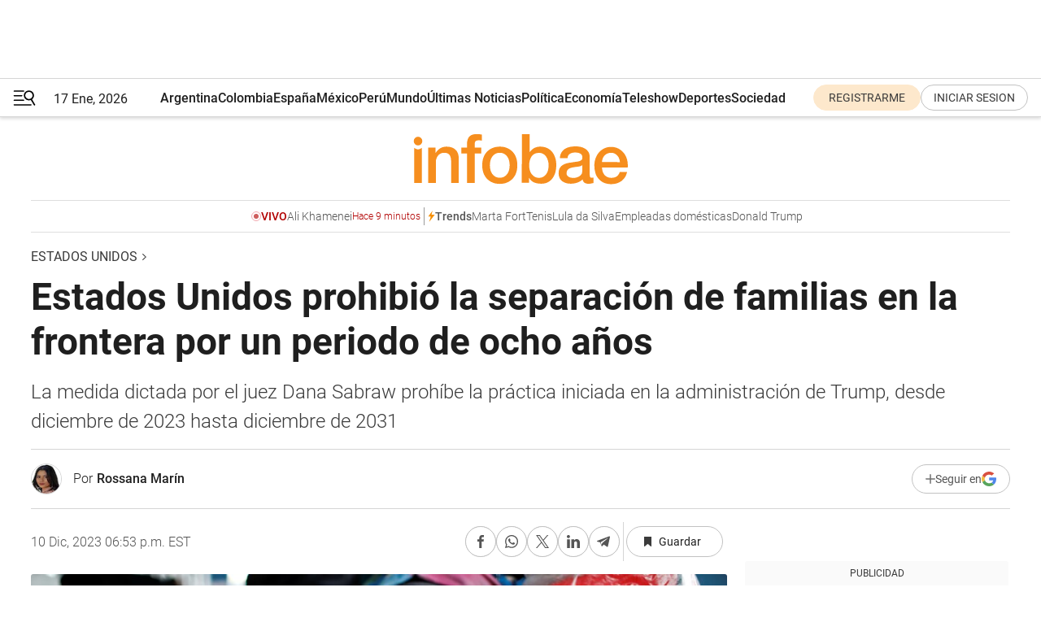

--- FILE ---
content_type: text/html; charset=utf-8
request_url: https://www.infobae.com/estados-unidos/2023/12/10/estados-unidos-prohibio-la-separacion-de-familias-en-la-frontera-por-un-periodo-de-ocho-anos/
body_size: 46218
content:
<!DOCTYPE html><html lang="es" style="scroll-behavior:smooth"><head><meta charSet="UTF-8"/><meta name="MobileOptimized" content="width"/><meta name="HandheldFriendly" content="true"/><meta name="apple-mobile-web-app-capable" content="yes"/><meta name="apple-mobile-web-app-status-bar-style" content="blank-translucent"/><title>Estados Unidos prohibió la separación de familias en la frontera por un periodo de ocho años - Infobae</title><meta name="title" content="Estados Unidos prohibió la separación de familias en la frontera por un periodo de ocho años - Infobae"/><meta name="description" content="La medida dictada por el juez Dana Sabraw prohíbe la práctica iniciada en la administración de Trump, desde diciembre de 2023 hasta diciembre de 2031"/><meta http-equiv="X-UA-Compatible" content="IE=edge,chrome=1"/><link rel="preload" as="font" type="font/woff2" crossorigin="" fetchpriority="high" href="https://www.infobae.com/assets/fonts/roboto-v30-latin-regular.woff2"/><link rel="preload" as="font" type="font/woff2" crossorigin="" fetchpriority="high" href="https://www.infobae.com/assets/fonts/roboto-v30-latin-300.woff2"/><link rel="preload" as="font" type="font/woff2" crossorigin="" fetchpriority="high" href="https://www.infobae.com/assets/fonts/roboto-v30-latin-500.woff2"/><link rel="preload" as="font" type="font/woff2" crossorigin="" fetchpriority="high" href="https://www.infobae.com/assets/fonts/roboto-v30-latin-700.woff2"/><link rel="preload" as="font" type="font/woff2" crossorigin="" fetchpriority="high" href="https://www.infobae.com/assets/fonts/roboto-v30-latin-italic.woff2"/><link rel="preload" as="font" type="font/woff2" crossorigin="" fetchpriority="high" href="https://www.infobae.com/assets/fonts/roboto-v30-latin-300italic.woff2"/><link rel="preload" as="font" type="font/woff2" crossorigin="" fetchpriority="high" href="https://www.infobae.com/assets/fonts/roboto-v30-latin-500italic.woff2"/><link rel="preload" as="font" type="font/woff2" crossorigin="" fetchpriority="high" href="https://www.infobae.com/assets/fonts/roboto-v30-latin-700italic.woff2"/><link rel="preload" href="/pf/resources/dist/infobae/css/main.css?d=3761" as="style"/><link rel="stylesheet" href="/pf/resources/dist/infobae/css/main.css?d=3761" media="screen, print"/><link rel="manifest" crossorigin="use-credentials" href="/pf/resources/manifest.json?d=3761"/><script type="application/javascript" id="polyfill-script">if(!Array.prototype.includes||!(window.Object && window.Object.assign)||!window.Promise||!window.Symbol||!window.fetch){document.write('<script type="application/javascript" src="/pf/dist/engine/polyfill.js?d=3761&mxId=00000000" defer=""><\/script>')}</script><script id="fusion-engine-react-script" type="application/javascript" src="/pf/dist/engine/react.js?d=3761&amp;mxId=00000000" defer=""></script><script id="fusion-engine-combinations-script" type="application/javascript" src="/pf/dist/components/combinations/default.js?d=3761&amp;mxId=00000000" defer=""></script><link rel="preconnect" href="https://sb.scorecardresearch.com/"/><link rel="preconnect" href="https://www.google-analytics.com/"/><link rel="preconnect" href="https://s.go-mpulse.net/"/><link rel="preconnect" href="https://fundingchoicesmessages.google.com/"/><link rel="preconnect" href="https://stats.g.doubleclick.net/"/><link rel="preconnect" href="https://www.googletagservices.com/"/><link id="fusion-template-styles" rel="stylesheet" type="text/css"/><link rel="preload" as="image" href="https://www.infobae.com/assets/images/logos/logo_infobae_naranja.svg"/><script src="/pf/resources/dist/infobae/js/main.js?d=3761" defer=""></script><script src="https://d1bl11pgu3tw3h.cloudfront.net/vendor/comscore/5.2.0/streamsense.min.js?org=infobae" defer=""></script><script src="https://sb.scorecardresearch.com/beacon.js" defer=""></script><script defer="">var _comscore = _comscore || []; _comscore.push({ c1: "2", c2: "8030908", options: { enableFirstPartyCookie: true, bypassUserConsentRequirementFor1PCookie: true } }); (function () { var s = document.createElement("script"), el = document.getElementsByTagName("script")[0]; s.async = true; s.src = "https://sb.scorecardresearch.com/cs/8030908/beacon.js"; el.parentNode.insertBefore(s, el); })();</script><script defer="">try{(function(i,s,o,g,r,a,m){i["GoogleAnalyticsObject"]=r;i[r]=i[r]||function(){(i[r].q=i[r].q||[]).push(arguments)},i[r].l=1*new Date;a=s.createElement(o),m=s.getElementsByTagName(o)[0];a.async=0;a.src=g;m.parentNode.insertBefore(a,m)})(window,document,"script","https://www.google-analytics.com/analytics.js","ga");ga("create","UA-759511-1","auto");ga("send","pageview");}catch(error){console.log("Error al inicializar gaScript:",error);}</script><script src="https://www.googletagmanager.com/gtag/js?id=G-Q2J791G3GV" async=""></script><script defer="">try{window.dataLayer = window.dataLayer || [];function gtag(){dataLayer.push(arguments);}gtag('js', new Date());gtag('config', 'G-Q2J791G3GV');}catch(error){console.log("Error al inicializar gaScript4:",error);}</script><script id="ebx" src="//applets.ebxcdn.com/ebx.js" async=""></script><script async="" src="https://functions.adnami.io/api/macro/adsm.macro.infobae.com.js"></script><script src="https://accounts.google.com/gsi/client" async="" defer=""></script><script>
  !function(e,o,n,i){if(!e){e=e||{},window.permutive=e,e.q=[];var t=function(){return([1e7]+-1e3+-4e3+-8e3+-1e11).replace(/[018]/g,function(e){return(e^(window.crypto||window.msCrypto).getRandomValues(new Uint8Array(1))[0]&15>>e/4).toString(16)})};e.config=i||{},e.config.apiKey=o,e.config.workspaceId=n,e.config.environment=e.config.environment||"production",(window.crypto||window.msCrypto)&&(e.config.viewId=t());for(var g=["addon","identify","track","trigger","query","segment","segments","ready","on","once","user","consent"],r=0;r<g.length;r++){var w=g[r];e[w]=function(o){return function(){var n=Array.prototype.slice.call(arguments,0);e.q.push({functionName:o,arguments:n})}}(w)}}}(window.permutive,"0cd2c32e-1a14-4e1f-96f0-a022c497b9cb","aa463839-b614-4c77-b5e9-6cdf10e1960c",{"consentRequired": true});
    window.googletag=window.googletag||{},window.googletag.cmd=window.googletag.cmd||[],window.googletag.cmd.push(function(){if(0===window.googletag.pubads().getTargeting("permutive").length){var e=window.localStorage.getItem("_pdfps");window.googletag.pubads().setTargeting("permutive",e?JSON.parse(e):[]);var o=window.localStorage.getItem("permutive-id");o&&(window.googletag.pubads().setTargeting("puid",o),window.googletag.pubads().setTargeting("ptime",Date.now().toString())),window.permutive.config.viewId&&window.googletag.pubads().setTargeting("prmtvvid",window.permutive.config.viewId),window.permutive.config.workspaceId&&window.googletag.pubads().setTargeting("prmtvwid",window.permutive.config.workspaceId)}});
    </script><script async="" src="https://a564e303-c351-48a1-b5d1-38585e343734.edge.permutive.app/aa463839-b614-4c77-b5e9-6cdf10e1960c-web.js"></script><script defer="">try{function classThemeChange(){const e=window.localStorage.getItem("theme"),a=document.querySelector("html");a.classList.contains("dark")||"dark"!==e||a.classList.add("dark"),a.classList.contains("dark")&&""===e&&a.classList.remove("dark")}window.addEventListener("themeChange",classThemeChange),classThemeChange();}catch(error){console.log("Error al inicializar themeJS:", error);}</script><script>try{(function(w,d,s,l,i){w[l]=w[l]||[];w[l].push({'gtm.start': new Date().getTime(),event:'gtm.js'});var f=d.getElementsByTagName(s)[0], j=d.createElement(s),dl=l!='dataLayer'?'&l='+l:'';j.async=true;j.src= 'https://www.googletagmanager.com/gtm.js?id='+i+dl;f.parentNode.insertBefore(j,f); })(window,document,'script','dataLayer','GTM-KTGQDC9');}catch(error){console.log("Error al inicializar gtmScript:",error);}</script><script>
  "undefined"!=typeof window&&(window.googlefc=window.googlefc||{},window.googlefc.callbackQueue=window.googlefc.callbackQueue||[],window.googlefc.callbackQueue.push({CONSENT_DATA_READY(){__tcfapi("addEventListener",2.2,(e,o)=>{if(o){console.log("Success getting consent data");let t=JSON.parse(localStorage.getItem("permutive-consent"));if(e?.gdprApplies){if(console.log("Country applies GDPR"),e?.eventStatus==="useractioncomplete"){console.log("First time modal");let n=e.purpose.consents["1"];n?(console.log("Consent accepted"),window.permutive.consent({opt_in:!0,token:"123"})):(console.log("Consent refused"),window.permutive.consent({opt_in:!1}))}else console.log("Consent already granted, skipping.")}else t?.opt_in?console.log("Consent already accepted for non-GDPR country, skipping."):(console.log("No previous consent found; automatically accepting consent."),window.permutive.consent({opt_in:!0,token:"123"}))}else console.error("Error getting consent data")})}}));
  </script><script defer="">try{!function(f,b,e,v,n,t,s) {if(f.fbq)return;n=f.fbq=function(){n.callMethod? n.callMethod.apply(n,arguments):n.queue.push(arguments)}; if(!f._fbq)f._fbq=n;n.push=n;n.loaded=!0;n.version='2.0'; n.queue=[];t=b.createElement(e);t.async=!0; t.src=v;s=b.getElementsByTagName(e)[0]; s.parentNode.insertBefore(t,s)}(window, document,'script', 'https://connect.facebook.net/en_US/fbevents.js'); fbq('init', '336383993555320'); fbq('track', 'PageView'); fbq('track', 'ViewContent');}catch(error){console.log("Error al inicializar facebookPixelRawCodeScript:",error);}</script><script src="https://cdn.onesignal.com/sdks/web/v16/OneSignalSDK.page.js" defer=""></script><script>const getCountry=(timeZone)=>{switch(timeZone){case 'America/Argentina/Buenos_Aires':case 'America/Argentina/Catamarca':case 'America/Argentina/ComodRivadavia':case 'America/Argentina/Cordoba':case 'America/Argentina/Jujuy':case 'America/Argentina/La_Rioja':case 'America/Argentina/Mendoza':case 'America/Argentina/Rio_Gallegos':case 'America/Argentina/Salta':case 'America/Argentina/San_Juan':case 'America/Argentina/San_Luis':case 'America/Argentina/Tucuman':case 'America/Argentina/Ushuaia':case 'America/Buenos_Aires':case 'America/Catamarca':case 'America/Cordoba':case 'America/Jujuy':case 'America/Mendoza':case 'America/Rosario':return'Argentina';case 'America/Bahia_Banderas':case 'America/Cancun':case 'America/Chihuahua':case 'America/Ciudad_Juarez':case 'America/Ensenada':case 'America/Hermosillo':case 'America/Matamoros':case 'America/Mazatlan':case 'America/Merida':case 'America/Mexico_City':case 'America/Monterrey':case 'America/Ojinaga':case 'America/Santa_Isabel':case 'America/Tijuana':case 'Mexico/BajaNorte':case 'Mexico/BajaSur':case 'Mexico/General':return'México';case 'Africa/Ceuta':case 'Atlantic/Canary':case 'Europe/Madrid':return'España';case 'America/Lima':return'Perú';case 'America/Bogota':return'Colombia';default:return'Otros'}};const country=getCountry(Intl.DateTimeFormat().resolvedOptions().timeZone);const getActionMessage=()=>{if(country==='Argentina'){return'Suscribite a nuestras notificaciones para recibir las últimas noticias de Argentina.'}
          if(country==='Otros'){return'Suscríbete a nuestras notificaciones para recibir las últimas noticias de todos los países.'}
          return'Suscríbete a nuestras notificaciones para recibir las últimas noticias de '+country+'.'};window.OneSignalDeferred=window.OneSignalDeferred||[];window.OneSignalDeferred.push(async(OneSignal)=>{await OneSignal.init({appId:'bef19c97-ed8d-479f-a038-e9d3da77d4c9',safari_web_id:'web.onesignal.auto.364542e4-0165-4e49-b6eb-0136f3f4eaa9',notifyButton:{enable:!1},allowLocalhostAsSecureOrigin:!0,serviceWorkerParam:{scope:'/'},serviceWorkerPath:'OneSignalSDKWorker.js',promptOptions:{slidedown:{prompts:[{type:'push',autoPrompt:!0,text:{actionMessage:getActionMessage(),acceptButton:'Suscribirse',cancelButton:'Después'},},],},},welcomeNotification:{title:'¡Bienvenido!',message:'Gracias por suscribirte a las notificaciones',url:'https://www.infobae.com/',},});OneSignal.User.addTag('region',country)})</script><link rel="dns-prefetch" href="https://sb.scorecardresearch.com/"/><link rel="dns-prefetch" href="https://www.google-analytics.com/"/><link rel="dns-prefetch" href="https://s.go-mpulse.net/"/><link rel="dns-prefetch" href="https://fundingchoicesmessages.google.com/"/><link rel="dns-prefetch" href="https://stats.g.doubleclick.net/"/><link rel="dns-prefetch" href="https://www.googletagservices.com/"/><meta name="viewport" content="width=device-width, initial-scale=1.0, user-scalable=yes, minimum-scale=0.5, maximum-scale=2.0"/><meta name="google-site-verification" content="DqMfuNB2bg-Ou_FEVXxZuzmDpPJ1ZVmOQVvwfJACGmM"/><link rel="canonical" href="https://www.infobae.com/estados-unidos/2023/12/10/estados-unidos-prohibio-la-separacion-de-familias-en-la-frontera-por-un-periodo-de-ocho-anos/"/><link rel="amphtml" href="https://www.infobae.com/estados-unidos/2023/12/10/estados-unidos-prohibio-la-separacion-de-familias-en-la-frontera-por-un-periodo-de-ocho-anos/?outputType=amp-type"/><meta property="keywords" content="Migrantes,México,Frontera,Separación de familias,Tolerancia cero,Donald Trump,Noticias de Estados Unidos"/><meta name="robots" content="index, follow"/><meta name="googlebot" content="index, follow"/><meta name="robots" content="max-image-preview:large"/><meta name="distribution" content="global"/><meta name="rating" content="general"/><meta name="language" content="es_ES"/><link rel="alternate" type="application/rss+xml" title="RSS de Estados Unidos - Infobae" href="https://www.infobae.com/arc/outboundfeeds/rss/category/estados-unidos/"/><meta name="news_keywords" content="Migrantes,México,Frontera,Separación de familias,Tolerancia cero,Donald Trump,Noticias de Estados Unidos"/><meta property="article:section" content="Estados Unidos"/><meta property="article:published_time" content="2023-12-10T23:53:54.962Z"/><meta property="article:author" content="https://www.infobae.com/autor/rossana-marin/"/><meta property="article:tag" content="Migrantes"/><meta property="article:tag" content="México"/><meta property="article:tag" content="Frontera"/><meta property="article:tag" content="Separación de familias"/><meta property="article:tag" content="Tolerancia cero"/><meta property="article:tag" content="Donald Trump"/><meta property="article:tag" content="Noticias de Estados Unidos"/><meta property="article:opinion" content="false"/><meta name="twitter:card" content="summary_large_image"/><meta name="twitter:creator" content="@infobae"/><meta name="twitter:description" content="La medida dictada por el juez Dana Sabraw prohíbe la práctica iniciada en la administración de Trump, desde diciembre de 2023 hasta diciembre de 2031"/><meta name="twitter:image" content="https://www.infobae.com/resizer/v2/6ZU4HCXDCBEWMYMYKEOD2NISXU.jpg?auth=8a909c144e9cade7d2497a8bf906c35c3ec3378477e16eb4d8939a66dd803ab0&amp;smart=true&amp;width=1024&amp;height=512&amp;quality=85"/><meta name="twitter:site" content="@infobae"/><meta name="twitter:title" content="Estados Unidos prohibió la separación de familias en la frontera por un periodo de ocho años"/><meta property="twitter:domain" content="infobae.com"/><meta property="twitter:url" content="https://www.infobae.com/estados-unidos/2023/12/10/estados-unidos-prohibio-la-separacion-de-familias-en-la-frontera-por-un-periodo-de-ocho-anos/"/><meta property="og:title" content="Estados Unidos prohibió la separación de familias en la frontera por un periodo de ocho años"/><meta property="og:description" content="La medida dictada por el juez Dana Sabraw prohíbe la práctica iniciada en la administración de Trump, desde diciembre de 2023 hasta diciembre de 2031"/><meta property="og:url" content="https://www.infobae.com/estados-unidos/2023/12/10/estados-unidos-prohibio-la-separacion-de-familias-en-la-frontera-por-un-periodo-de-ocho-anos/"/><meta property="og:type" content="article"/><meta property="og:site_name" content="infobae"/><meta property="og:locale" content="es_LA"/><meta property="og:image" itemProp="image" content="https://www.infobae.com/resizer/v2/6ZU4HCXDCBEWMYMYKEOD2NISXU.jpg?auth=8a909c144e9cade7d2497a8bf906c35c3ec3378477e16eb4d8939a66dd803ab0&amp;smart=true&amp;width=1200&amp;height=630&amp;quality=85"/><meta property="og:image:width" content="1200"/><meta property="og:image:height" content="630"/><meta property="fb:app_id" content="907935373302455"/><meta property="fb:pages" content="34839376970"/><meta property="fb:pages" content="436205896728888"/><meta property="fb:pages" content="142361755806396"/><meta name="isDFP" content="true"/><meta name="dfpPageType" content="nota"/><meta name="dfp_path" content="infobae/estados-unidos"/><meta property="article:publisher" content="https://www.facebook.com/infobae"/><script type="application/ld+json">{"@context":"https://schema.org","@type":"NewsMediaOrganization","name":"Infobae","description":"El sitio de noticias en español más leído en el mundo. Con redacciones en Ciudad de México, Madrid, Bogotá, Lima y Buenos Aires; y corresponsales en las principales ciudades del mundo.","email":"contacto@infobae.com","url":"https://www.infobae.com","sameAs":["https://www.facebook.com/Infobae/","https://www.youtube.com/@Infobae","https://x.com/infobae","https://es.wikipedia.org/wiki/Infobae","https://whatsapp.com/channel/0029Va9TEIjLdQefbAqn7T1g"],"logo":{"@type":"ImageObject","url":"https://www.infobae.com/resizer/v2/NCYGYV4JW5CQHKEULJMKQU6MZU.png?auth=31eb621d6ad5fda030d6c893a4efe3120a76cc8178216c9c9a07fd3dd89a360f&width=255&height=60&quality=90","height":60,"width":255}}</script><script type="application/ld+json">{"@context":"https://schema.org","@type":"BreadcrumbList","itemListElement":[{"@type":"ListItem","position":1,"item":{"@id":"https://infobae.com","name":"Infobae"}},{"@type":"ListItem","position":2,"item":{"@id":"https://infobae.com/estados-unidos","name":"Estados Unidos"}}]}</script><script type="application/ld+json">{"@context":"https://schema.org","@type":"NewsArticle","headline":"Estados Unidos prohibió la separación de familias en la frontera por un periodo de ocho años","description":"La medida dictada por el juez Dana Sabraw prohíbe la práctica iniciada en la administración de Trump, desde diciembre de 2023 hasta diciembre de 2031","articleBody":"A partir del viernes 8 de diciembre quedó prohibida en Estados Unidos la separación de familias migrantes en la frontera con México por un período de ocho años, lo que impide la reactivación de la llamada política de “tolerancia cero”, una política implementada bajo la administración del expresidente Donald Trump, que llevó a la desintegración de más de 5,000 niños de sus padres, según cifras oficiales publicadas por The Associated Press. El dictamen jurídico se produce antes de la aprobación de un acuerdo alcanzado entre el Departamento de Justicia y las familias perjudicadas, asistidas legalmente por la Unión Americana de Libertades Civiles (ACLU). El Juez Dana Sabraw quien dictaminó la prohibición, fue nombrado por el presidente George W. Bush, y ya había exigido el cese de las separaciones en 2018, acción que precedió a la suspensión de estas mismas por parte de Trump tras una ola de críticas internacionales. El juez se refirió en aquel año a la política de separación como “brutal, ofensiva y contraria a las nociones tradicionales de equidad y decencia”. Adicionalmente, Sabraw ordenó la reunificación de los menores con sus padres en un plazo no mayor a 30 días, lo que desencadenó una intensa búsqueda puesto que las bases de datos del gobierno no estaban enlazadas y muchos niños se encontraban dispersos en albergues sin una clara indicación sobre cómo localizar a sus progenitores. Según lo estipulado por el acuerdo, la política de “tolerancia cero” quedará prohibida hasta diciembre de 2031. No obstante, las separaciones podrían darse bajo ciertas circunstancias específicas, tal como ha sido la práctica en años anteriores, en situaciones de sospecha de abuso infantil o cuando un adulto sea condenado por delitos graves, entre otras. Las familias afectadas serán potencialmente elegibles para recibir beneficios adicionales que incluyen estatus legal temporal, reunificación en Estados Unidos a expensas del gobierno, alojamiento por un año, tres años de terapia psicológica y asesoramiento legal en procesos migratorios. A pesar de ello, el acuerdo no contempla indemnizaciones monetarias. En 2021, la administración de Joe Biden consideró la posibilidad de otorgar compensación económica a las familias, aunque esas negociaciones no prosperaron. Aunque el tema de la separación familiar fue un punto crítico durante la presidencia de Donald Trump, quien después detuvo dicha práctica, él mismo ha defendido su política en apariciones recientes y no ha confirmado si reincidiría en estas acciones en caso de ser reelegido en las elecciones de noviembre de 2024. El Departamento de Seguridad Nacional, con Alejandro Mayorkas al frente, expresó que el acuerdo es reflejo del compromiso con el rechazo de políticas crueles e inhumanas y con los valores fundamentales de la nación. Lee Gelernt, abogado de la ACLU, aseguró que el gobierno estadounidense y los voluntarios aún tienen que localizar a 68 niños que fueron separados de sus padres bajo la política de Trump, con el fin de determinar si están a salvo y reunidos con sus familiares o seres queridos.","url":"https://www.infobae.com/estados-unidos/2023/12/10/estados-unidos-prohibio-la-separacion-de-familias-en-la-frontera-por-un-periodo-de-ocho-anos/","dateCreated":"2023-12-10T23:01:54Z","dateModified":"2023-12-10T23:53:55Z","datePublished":"2023-12-10T23:53:54Z","mainEntityOfPage":{"@type":"WebPage","@id":"https://www.infobae.com/estados-unidos/2023/12/10/estados-unidos-prohibio-la-separacion-de-familias-en-la-frontera-por-un-periodo-de-ocho-anos/"},"articleSection":"Estados Unidos","creator":{"@type":"Person","name":"Rossana Marín","url":"https://www.infobae.com/autor/rossana-marin/"},"keywords":"Migrantes,México,Frontera,Separación de familias,Tolerancia cero,Donald Trump,Noticias de Estados Unidos","isAccessibleForFree":true,"copyrightYear":2023,"copyrightHolder":{"@type":"Organization","name":"Infobae","url":"https://www.infobae.com"},"inLanguage":"es-US","contentLocation":{"@type":"Place","name":"Estados Unidos"},"publisher":{"@type":"Organization","name":"infobae","logo":{"@type":"ImageObject","url":"https://www.infobae.com/resizer/v2/NCYGYV4JW5CQHKEULJMKQU6MZU.png?auth=31eb621d6ad5fda030d6c893a4efe3120a76cc8178216c9c9a07fd3dd89a360f&width=255&height=60&quality=90","height":60,"width":255}},"author":{"@type":"Person","name":"Rossana Marín","url":"https://www.infobae.com/autor/rossana-marin/"},"image":[{"@type":"ImageObject","url":"https://www.infobae.com/resizer/v2/6ZU4HCXDCBEWMYMYKEOD2NISXU.jpg?auth=8a909c144e9cade7d2497a8bf906c35c3ec3378477e16eb4d8939a66dd803ab0&smart=true&width=1200&height=675&quality=85","width":1200,"height":675},{"@type":"ImageObject","url":"https://www.infobae.com/resizer/v2/6ZU4HCXDCBEWMYMYKEOD2NISXU.jpg?auth=8a909c144e9cade7d2497a8bf906c35c3ec3378477e16eb4d8939a66dd803ab0&smart=true&width=1200&height=900&quality=85","width":1200,"height":900},{"@type":"ImageObject","url":"https://www.infobae.com/resizer/v2/6ZU4HCXDCBEWMYMYKEOD2NISXU.jpg?auth=8a909c144e9cade7d2497a8bf906c35c3ec3378477e16eb4d8939a66dd803ab0&smart=true&width=1200&height=1200&quality=85","width":1200,"height":1200}]}</script><link rel="shortcut icon" type="image/x-icon" href="/pf/resources/favicon/favicon-32x32.png?d=3761"/><link rel="icon" sizes="16x16" type="image/png" href="/pf/resources/favicon/favicon-16x16.png?d=3761"/><link rel="icon" type="image/png" sizes="32x32" href="/pf/resources/favicon/favicon-32x32.png?d=3761"/><link rel="apple-touch-icon" href="/pf/resources/favicon/apple-touch-icon.png?d=3761"/><link rel="apple-touch-icon-precomposed" href="/pf/resources/favicon/apple-touch-icon-precomposed.png?d=3761"/><link rel="apple-touch-icon-120x120" href="/pf/resources/favicon/apple-touch-icon-120x120.png?d=3761"/><link rel="apple-touch-icon-120x120-precomposed" href="/pf/resources/favicon/apple-touch-icon-120x120-precomposed.png?d=3761"/><link rel="apple-touch-icon-152x152" href="/pf/resources/favicon/apple-touch-icon-152x152.png?d=3761"/><link rel="apple-touch-icon-152x152-precomposed" href="/pf/resources/favicon/apple-touch-icon-152x152-precomposed.png?d=3761"/><link rel="shortcut icon" sizes="192x192" href="/pf/resources/favicon/android-chrome-192x192.png?d=3761"/><link rel="shortcut icon" sizes="512x512" href="/pf/resources/favicon/android-chrome-512x512.png?d=3761"/><script async="" src="https://www.google.com/adsense/search/ads.js"></script><script>
        (function(g,o){
          g[o] = g[o] || function () {
            (g[o]['q'] = g[o]['q'] || []).push(arguments)
          }, g[o]['t'] = 1 * new Date
        })(window,'_googCsa');
      </script>
<script>(window.BOOMR_mq=window.BOOMR_mq||[]).push(["addVar",{"rua.upush":"false","rua.cpush":"true","rua.upre":"false","rua.cpre":"true","rua.uprl":"false","rua.cprl":"false","rua.cprf":"false","rua.trans":"SJ-d83dd3c4-b1e0-4d72-815c-0188e3f87498","rua.cook":"false","rua.ims":"false","rua.ufprl":"false","rua.cfprl":"true","rua.isuxp":"false","rua.texp":"norulematch","rua.ceh":"false","rua.ueh":"false","rua.ieh.st":"0"}]);</script>
                              <script>!function(e){var n="https://s.go-mpulse.net/boomerang/";if("False"=="True")e.BOOMR_config=e.BOOMR_config||{},e.BOOMR_config.PageParams=e.BOOMR_config.PageParams||{},e.BOOMR_config.PageParams.pci=!0,n="https://s2.go-mpulse.net/boomerang/";if(window.BOOMR_API_key="C7HNE-7B57D-WM7L2-K2VFG-FX3EW",function(){function e(){if(!o){var e=document.createElement("script");e.id="boomr-scr-as",e.src=window.BOOMR.url,e.async=!0,i.parentNode.appendChild(e),o=!0}}function t(e){o=!0;var n,t,a,r,d=document,O=window;if(window.BOOMR.snippetMethod=e?"if":"i",t=function(e,n){var t=d.createElement("script");t.id=n||"boomr-if-as",t.src=window.BOOMR.url,BOOMR_lstart=(new Date).getTime(),e=e||d.body,e.appendChild(t)},!window.addEventListener&&window.attachEvent&&navigator.userAgent.match(/MSIE [67]\./))return window.BOOMR.snippetMethod="s",void t(i.parentNode,"boomr-async");a=document.createElement("IFRAME"),a.src="about:blank",a.title="",a.role="presentation",a.loading="eager",r=(a.frameElement||a).style,r.width=0,r.height=0,r.border=0,r.display="none",i.parentNode.appendChild(a);try{O=a.contentWindow,d=O.document.open()}catch(_){n=document.domain,a.src="javascript:var d=document.open();d.domain='"+n+"';void(0);",O=a.contentWindow,d=O.document.open()}if(n)d._boomrl=function(){this.domain=n,t()},d.write("<bo"+"dy onload='document._boomrl();'>");else if(O._boomrl=function(){t()},O.addEventListener)O.addEventListener("load",O._boomrl,!1);else if(O.attachEvent)O.attachEvent("onload",O._boomrl);d.close()}function a(e){window.BOOMR_onload=e&&e.timeStamp||(new Date).getTime()}if(!window.BOOMR||!window.BOOMR.version&&!window.BOOMR.snippetExecuted){window.BOOMR=window.BOOMR||{},window.BOOMR.snippetStart=(new Date).getTime(),window.BOOMR.snippetExecuted=!0,window.BOOMR.snippetVersion=12,window.BOOMR.url=n+"C7HNE-7B57D-WM7L2-K2VFG-FX3EW";var i=document.currentScript||document.getElementsByTagName("script")[0],o=!1,r=document.createElement("link");if(r.relList&&"function"==typeof r.relList.supports&&r.relList.supports("preload")&&"as"in r)window.BOOMR.snippetMethod="p",r.href=window.BOOMR.url,r.rel="preload",r.as="script",r.addEventListener("load",e),r.addEventListener("error",function(){t(!0)}),setTimeout(function(){if(!o)t(!0)},3e3),BOOMR_lstart=(new Date).getTime(),i.parentNode.appendChild(r);else t(!1);if(window.addEventListener)window.addEventListener("load",a,!1);else if(window.attachEvent)window.attachEvent("onload",a)}}(),"".length>0)if(e&&"performance"in e&&e.performance&&"function"==typeof e.performance.setResourceTimingBufferSize)e.performance.setResourceTimingBufferSize();!function(){if(BOOMR=e.BOOMR||{},BOOMR.plugins=BOOMR.plugins||{},!BOOMR.plugins.AK){var n="true"=="true"?1:0,t="",a="gqhft4qxzcojm2lmc5oq-f-246751de3-clientnsv4-s.akamaihd.net",i="false"=="true"?2:1,o={"ak.v":"39","ak.cp":"619111","ak.ai":parseInt("650669",10),"ak.ol":"0","ak.cr":9,"ak.ipv":4,"ak.proto":"h2","ak.rid":"64cad02d","ak.r":44268,"ak.a2":n,"ak.m":"dscr","ak.n":"ff","ak.bpcip":"52.14.89.0","ak.cport":53888,"ak.gh":"23.192.164.152","ak.quicv":"","ak.tlsv":"tls1.3","ak.0rtt":"","ak.0rtt.ed":"","ak.csrc":"-","ak.acc":"","ak.t":"1768691549","ak.ak":"hOBiQwZUYzCg5VSAfCLimQ==h1+cGwrNLUGHFzvTRbHvmZ9MysGHuzknxsR6LQ4+egVANX3nR2rZ4mLRCFuQfkbRAphmJYASyimVSQc7fMUnXwdGg9AYUyBcEYGt/Q5idwZOVl0Rt43vlaBitswOalI8kwsQEKLHEqu2/5hwy0bTMfbkDseam/dECOKinOhR+lKpdCGSnq81JbqSrrkd7KHZySB7NcfJ0m0Wi8IFgtxq5hm8lA3bOrhYIlQ1cuYxsW9HkdyqAQZN6CRZVQW4+DU2ch0lTZ4Z/6usGTvkXXEjb0pV2Fsr4YFUVbiNkc0efQgJHM3tSq7InPEQyYgzHBT+SQ5QBAx5OxsovAjssFrCwfDdBKH0sUOaQqsDji5LedbO+X9sw761M5dbZB4/ArX7XxqdIme61nnusWHkT0Gb/Hn3KHHhmwMn44balG/vt5U=","ak.pv":"135","ak.dpoabenc":"","ak.tf":i};if(""!==t)o["ak.ruds"]=t;var r={i:!1,av:function(n){var t="http.initiator";if(n&&(!n[t]||"spa_hard"===n[t]))o["ak.feo"]=void 0!==e.aFeoApplied?1:0,BOOMR.addVar(o)},rv:function(){var e=["ak.bpcip","ak.cport","ak.cr","ak.csrc","ak.gh","ak.ipv","ak.m","ak.n","ak.ol","ak.proto","ak.quicv","ak.tlsv","ak.0rtt","ak.0rtt.ed","ak.r","ak.acc","ak.t","ak.tf"];BOOMR.removeVar(e)}};BOOMR.plugins.AK={akVars:o,akDNSPreFetchDomain:a,init:function(){if(!r.i){var e=BOOMR.subscribe;e("before_beacon",r.av,null,null),e("onbeacon",r.rv,null,null),r.i=!0}return this},is_complete:function(){return!0}}}}()}(window);</script></head><body class="nd-body"><noscript><img src="https://sb.scorecardresearch.com/p?c1=2&amp;c2=8030908&amp;cv=4.4.0&amp;cj=1"/></noscript><noscript><iframe src="https://www.googletagmanager.com/ns.html?id=GTM-KTGQDC9" height="0" width="0" style="display:none;visibility:hidden"></iframe></noscript><noscript><img height="1" width="1" style="display:none" src="https://www.facebook.com/tr?id=336383993555320&ev=PageView&noscript=1"/></noscript><div id="fusion-app" class="fusion-app | infobae grid"><div class="article-right-rail-centered "><div class="article-right-rail-centered-layout "><nav><div class="interstitial_800x600 ad-wrapper"><div id="infobae_estados-unidos_nota_interstitial_800x600" class="ad-interstitial-bg hide"></div><div class="dfpAd ad-interstitial"><button id="infobae_estados-unidos_nota_interstitial_800x600_close" aria-label="infobae_estados-unidos_nota_interstitial_800x600" class="close_ad hide"><i class="close"></i></button><div id="infobae/estados-unidos/nota/interstitial_800x600" class="infobae/estados-unidos/nota/interstitial_800x600 arcad"></div></div></div><div style="position:relative"><div class="masthead-navbar " id="mastheadnavbar"><div class="site-header" id="siteheader"><div class="sticky-navbar-ad-container"><div class="top_banner_970x80 ad-wrapper"><div class="dfpAd ad-top-banner"><div id="infobae/estados-unidos/nota/top_banner_970x80" class="infobae/estados-unidos/nota/top_banner_970x80 arcad"></div></div></div></div><div class="sectionnav-container"><span aria-label="Menu" class="hamburger hamburger-wrapper close" role="button" tabindex="-1"><svg viewBox="0 0 28 20" id="hamburger-icon" xmlns="http://www.w3.org/2000/svg" class="hamburger-icon" data-name="hamburger-icon" fill=""><path d="M27.8061 18.2936L23.9009 11.7199C26.6545 9.62581 27.2345 5.75713 25.1799 2.96266C23.0598 0.111715 18.9446 -0.552677 15.9985 1.50445C14.5751 2.49996 13.6279 3.97419 13.3517 5.66252C13.0628 7.34757 13.4737 9.04405 14.498 10.4274C16.2587 12.8169 19.499 13.7133 22.2858 12.6261L26.1944 19.1875C26.3514 19.4517 26.5513 19.6089 26.7784 19.668C26.9927 19.7238 27.2342 19.6816 27.4707 19.5593C28.2062 19.1465 28.0218 18.6387 27.8221 18.2846L27.8061 18.2936ZM24.3917 7.88058C24.0673 9.0572 23.2806 10.0477 22.1932 10.6578C21.1218 11.259 19.8172 11.4316 18.6191 11.1196C16.1094 10.466 14.6138 7.94849 15.2862 5.50947C15.9587 3.07045 18.5492 1.61694 21.0589 2.27047C23.5686 2.92401 25.0642 5.44156 24.3917 7.88058Z" fill=""></path><path d="M0 1.129C0 0.675362 0.371315 0.307617 0.829355 0.307617H12.9866C13.4446 0.307617 13.8159 0.675362 13.8159 1.129C13.8159 1.58264 13.4446 1.95038 12.9866 1.95038H0.829355C0.371315 1.95038 0 1.58264 0 1.129ZM0 7.04295C0 6.58931 0.371315 6.22157 0.829355 6.22157H10.5951C11.0531 6.22157 11.4245 6.58931 11.4245 7.04295C11.4245 7.49659 11.0531 7.86433 10.5951 7.86433H0.829355C0.371315 7.86433 0 7.49659 0 7.04295ZM0 12.9569C0 12.5033 0.371315 12.1355 0.829355 12.1355H12.9866C13.4446 12.1355 13.8159 12.5033 13.8159 12.9569C13.8159 13.4105 13.4446 13.7783 12.9866 13.7783H0.829355C0.371315 13.7783 0 13.4105 0 12.9569ZM0 18.8709C0 18.4172 0.371315 18.0495 0.829355 18.0495H22.4792C22.9372 18.0495 23.3086 18.4172 23.3086 18.8709C23.3086 19.3245 22.9372 19.6922 22.4792 19.6922H0.829355C0.371315 19.6922 0 19.3245 0 18.8709Z" fill=""></path></svg></span><a aria-label="infobae" class="site-logo" href="https://www.infobae.com/"><span class="site-logo"><img alt="Infobae" class="logo-image" height="25px" src="https://www.infobae.com/assets/images/logos/logo_infobae_naranja.svg" width="105px" fetchpriority="high" loading="eager"/></span></a><p class="date-info">17 Ene, 2026</p><div class="login-register-container"></div></div></div><nav class="content side-menu" id="side-menu" style="top:undefinedpx;height:calc(100vh - undefinedpx)"><div class="side-menu-sticky-items"><div class="queryly_searchicon_img"><label for="queryly_toggle" id="queryly-label"><button>Buscar en todo el sitio<svg id="search-icon" data-name="search-icon" xmlns="http://www.w3.org/2000/svg" viewBox="0 0 30 30"><path d="M20.35,17.59a10.43,10.43,0,1,0-3.21,3l7.7,7.65a2.19,2.19,0,1,0, 3.17-3l-.08-.07Zm-8.53.72a6.74,6.74,0,1,1,6.74-6.75,6.74,6.74,0,0,1-6.74,6.75Zm0,0"></path></svg></button></label></div></div><div class="dropdown"><div id="dropdown-item-ctn0" class="dropdown-item-ctn"><a class="item non-bold" href="https://www.infobae.com/?noredirect" rel="noopener noreferrer">Argentina</a></div><div id="dropdown-body0" class="dropdown-body"></div></div><div class="dropdown"><div id="dropdown-item-ctn2" class="dropdown-item-ctn"><a class="item non-bold" href="https://www.infobae.com/colombia/" rel="noopener noreferrer">Colombia</a></div><div id="dropdown-body2" class="dropdown-body"></div></div><div class="dropdown"><div id="dropdown-item-ctn4" class="dropdown-item-ctn"><a class="item non-bold" href="https://www.infobae.com/espana/" rel="noopener noreferrer">España</a></div><div id="dropdown-body4" class="dropdown-body"></div></div><div class="dropdown"><div id="dropdown-item-ctn6" class="dropdown-item-ctn"><a class="item non-bold" href="https://www.infobae.com/mexico/" rel="noopener noreferrer">México</a></div><div id="dropdown-body6" class="dropdown-body"></div></div><div class="dropdown"><div id="dropdown-item-ctn8" class="dropdown-item-ctn"><a class="item non-bold" href="https://www.infobae.com/peru/" rel="noopener noreferrer">Perú</a></div><div id="dropdown-body8" class="dropdown-body"></div></div><div class="dropdown"><div id="dropdown-item-ctn10" class="dropdown-item-ctn"><a class="item" href="https://www.infobae.com/america/" rel="noopener noreferrer">Mundo</a><div aria-label="Menu Item" class="icon-dropdown" role="button" tabindex="-1"><svg id="down-icon0" width="12" height="12" viewBox="0 0 12 8" fill="none" xmlns="http://www.w3.org/2000/svg" class="icon-drop "><path d="M-9.87742e-07 1.167C-9.69427e-07 0.748023 0.335182 0.41284 0.754162 0.41284C0.969636 0.41284 1.17314 0.496636 1.31679 0.652256L5.98541 5.72789L10.654 0.652257C10.9294 0.341015 11.4082 0.293132 11.7314 0.568461C12.0546 0.84379 12.0905 1.32262 11.8152 1.64584C11.8032 1.65781 11.7913 1.68175 11.7793 1.69372L6.54804 7.36789C6.26074 7.67913 5.78191 7.6911 5.47067 7.41577C5.4587 7.4038 5.44673 7.39183 5.42278 7.36789L0.203504 1.68175C0.071824 1.5381 -9.96114e-07 1.35853 -9.87742e-07 1.167Z" fill="#9B9B9B"></path></svg></div></div><div id="dropdown-body10" class="dropdown-body"><a class="dropdown-item" href="https://www.infobae.com/venezuela/"><span class="dropdown-submenu">Venezuela</span></a><a class="dropdown-item" href="https://www.infobae.com/entretenimiento/"><span class="dropdown-submenu">Entretenimiento</span></a><a class="dropdown-item" href="https://www.infobae.com/economist/"><span class="dropdown-submenu">The economist</span></a><a class="dropdown-item" href="https://www.infobae.com/wapo/"><span class="dropdown-submenu">The Washington Post</span></a><a class="dropdown-item" href="https://www.infobae.com/america/realeza/"><span class="dropdown-submenu">Realeza</span></a><a class="dropdown-item" href="https://www.infobae.com/america/opinion/"><span class="dropdown-submenu">Opinión</span></a></div></div><div class="dropdown"><div id="dropdown-item-ctn12" class="dropdown-item-ctn"><a class="item non-bold" href="https://www.infobae.com/ultimas-noticias/" rel="noopener noreferrer">Últimas Noticias</a></div><div id="dropdown-body12" class="dropdown-body"></div></div><div class="dropdown"><div id="dropdown-item-ctn14" class="dropdown-item-ctn"><a class="item" href="https://www.infobae.com/politica/" rel="noopener noreferrer">Política</a><div aria-label="Menu Item" class="icon-dropdown" role="button" tabindex="-1"><svg id="down-icon0" width="12" height="12" viewBox="0 0 12 8" fill="none" xmlns="http://www.w3.org/2000/svg" class="icon-drop "><path d="M-9.87742e-07 1.167C-9.69427e-07 0.748023 0.335182 0.41284 0.754162 0.41284C0.969636 0.41284 1.17314 0.496636 1.31679 0.652256L5.98541 5.72789L10.654 0.652257C10.9294 0.341015 11.4082 0.293132 11.7314 0.568461C12.0546 0.84379 12.0905 1.32262 11.8152 1.64584C11.8032 1.65781 11.7913 1.68175 11.7793 1.69372L6.54804 7.36789C6.26074 7.67913 5.78191 7.6911 5.47067 7.41577C5.4587 7.4038 5.44673 7.39183 5.42278 7.36789L0.203504 1.68175C0.071824 1.5381 -9.96114e-07 1.35853 -9.87742e-07 1.167Z" fill="#9B9B9B"></path></svg></div></div><div id="dropdown-body14" class="dropdown-body"><a class="dropdown-item" href="https://www.infobae.com/leyes/"><span class="dropdown-submenu">Leyes</span></a></div></div><div class="dropdown"><div id="dropdown-item-ctn16" class="dropdown-item-ctn"><a class="item non-bold" href="https://www.infobae.com/economia/" rel="noopener noreferrer">Economía</a></div><div id="dropdown-body16" class="dropdown-body"></div></div><div class="dropdown"><div id="dropdown-item-ctn18" class="dropdown-item-ctn"><a class="item non-bold" href="https://www.infobae.com/teleshow/" rel="noopener noreferrer">Teleshow</a></div><div id="dropdown-body18" class="dropdown-body"></div></div><div class="dropdown"><div id="dropdown-item-ctn20" class="dropdown-item-ctn"><a class="item" href="https://www.infobae.com/deportes/" rel="noopener noreferrer">Deportes</a><div aria-label="Menu Item" class="icon-dropdown" role="button" tabindex="-1"><svg id="down-icon0" width="12" height="12" viewBox="0 0 12 8" fill="none" xmlns="http://www.w3.org/2000/svg" class="icon-drop "><path d="M-9.87742e-07 1.167C-9.69427e-07 0.748023 0.335182 0.41284 0.754162 0.41284C0.969636 0.41284 1.17314 0.496636 1.31679 0.652256L5.98541 5.72789L10.654 0.652257C10.9294 0.341015 11.4082 0.293132 11.7314 0.568461C12.0546 0.84379 12.0905 1.32262 11.8152 1.64584C11.8032 1.65781 11.7913 1.68175 11.7793 1.69372L6.54804 7.36789C6.26074 7.67913 5.78191 7.6911 5.47067 7.41577C5.4587 7.4038 5.44673 7.39183 5.42278 7.36789L0.203504 1.68175C0.071824 1.5381 -9.96114e-07 1.35853 -9.87742e-07 1.167Z" fill="#9B9B9B"></path></svg></div></div><div id="dropdown-body20" class="dropdown-body"><a class="dropdown-item" href="https://www.infobae.com/tenis-argentino/"><span class="dropdown-submenu">Tenis argentino</span></a></div></div><div class="dropdown"><div id="dropdown-item-ctn22" class="dropdown-item-ctn"><a class="item non-bold" href="https://www.infobae.com/sociedad/" rel="noopener noreferrer">Sociedad</a></div><div id="dropdown-body22" class="dropdown-body"></div></div><div class="dropdown"><div id="dropdown-item-ctn24" class="dropdown-item-ctn"><a class="item non-bold" href="https://www.infobae.com/sociedad/policiales/" rel="noopener noreferrer">Policiales</a></div><div id="dropdown-body24" class="dropdown-body"></div></div><div class="dropdown"><div id="dropdown-item-ctn26" class="dropdown-item-ctn"><a class="item non-bold" href="https://www.infobae.com/perros-y-gatos/" rel="noopener noreferrer">Perros y gatos</a></div><div id="dropdown-body26" class="dropdown-body"></div></div><div class="dropdown"><div id="dropdown-item-ctn28" class="dropdown-item-ctn"><a class="item non-bold" href="https://www.infobae.com/revista-chacra/" rel="noopener noreferrer">Chacra y Campo</a></div><div id="dropdown-body28" class="dropdown-body"></div></div><div class="dropdown"><div id="dropdown-item-ctn30" class="dropdown-item-ctn"><a class="item non-bold" href="https://www.infobae.com/movant/" rel="noopener noreferrer">Movant LogComex</a></div><div id="dropdown-body30" class="dropdown-body"></div></div><div class="dropdown"><div id="dropdown-item-ctn32" class="dropdown-item-ctn"><a class="item non-bold" href="https://www.infobae.com/turismo/" rel="noopener noreferrer">Turismo</a></div><div id="dropdown-body32" class="dropdown-body"></div></div><div class="dropdown"><div id="dropdown-item-ctn34" class="dropdown-item-ctn"><a class="item" href="https://www.infobae.com/tendencias/" rel="noopener noreferrer">Tendencias</a><div aria-label="Menu Item" class="icon-dropdown" role="button" tabindex="-1"><svg id="down-icon0" width="12" height="12" viewBox="0 0 12 8" fill="none" xmlns="http://www.w3.org/2000/svg" class="icon-drop "><path d="M-9.87742e-07 1.167C-9.69427e-07 0.748023 0.335182 0.41284 0.754162 0.41284C0.969636 0.41284 1.17314 0.496636 1.31679 0.652256L5.98541 5.72789L10.654 0.652257C10.9294 0.341015 11.4082 0.293132 11.7314 0.568461C12.0546 0.84379 12.0905 1.32262 11.8152 1.64584C11.8032 1.65781 11.7913 1.68175 11.7793 1.69372L6.54804 7.36789C6.26074 7.67913 5.78191 7.6911 5.47067 7.41577C5.4587 7.4038 5.44673 7.39183 5.42278 7.36789L0.203504 1.68175C0.071824 1.5381 -9.96114e-07 1.35853 -9.87742e-07 1.167Z" fill="#9B9B9B"></path></svg></div></div><div id="dropdown-body34" class="dropdown-body"><a class="dropdown-item" href="https://www.infobae.com/tendencias/estar-mejor/"><span class="dropdown-submenu">Estar Mejor</span></a></div></div><div class="dropdown"><div id="dropdown-item-ctn36" class="dropdown-item-ctn"><a class="item non-bold" href="https://www.infobae.com/que-puedo-ver/" rel="noopener noreferrer">Qué puedo ver</a></div><div id="dropdown-body36" class="dropdown-body"></div></div><div class="dropdown"><div id="dropdown-item-ctn38" class="dropdown-item-ctn"><a class="item non-bold" href="https://www.infobae.com/educacion/" rel="noopener noreferrer">Educación</a></div><div id="dropdown-body38" class="dropdown-body"></div></div><div class="dropdown"><div id="dropdown-item-ctn40" class="dropdown-item-ctn"><a class="item non-bold" href="https://www.infobae.com/podcasts/" rel="noopener noreferrer">Podcasts</a></div><div id="dropdown-body40" class="dropdown-body"></div></div><div class="dropdown"><div id="dropdown-item-ctn42" class="dropdown-item-ctn"><a class="item non-bold" href="https://www.infobae.com/video/" rel="noopener noreferrer">Video</a></div><div id="dropdown-body42" class="dropdown-body"></div></div><div class="dropdown"><div id="dropdown-item-ctn44" class="dropdown-item-ctn"><a class="item non-bold" href="https://www.infobae.com/cultura/" rel="noopener noreferrer">Cultura</a></div><div id="dropdown-body44" class="dropdown-body"></div></div><div class="dropdown"><div id="dropdown-item-ctn46" class="dropdown-item-ctn"><a class="item non-bold" href="https://www.infobae.com/malditos-nerds/" rel="noopener noreferrer">Malditos Nerds</a></div><div id="dropdown-body46" class="dropdown-body"></div></div><div class="dropdown"><div id="dropdown-item-ctn48" class="dropdown-item-ctn"><a class="item non-bold" href="https://www.infobae.com/tecno/" rel="noopener noreferrer">Tecno</a></div><div id="dropdown-body48" class="dropdown-body"></div></div><div class="dropdown"><div id="dropdown-item-ctn50" class="dropdown-item-ctn"><a class="item non-bold" href="https://www.infobae.com/virales/" rel="noopener noreferrer">Virales</a></div><div id="dropdown-body50" class="dropdown-body"></div></div><div class="dropdown"><div id="dropdown-item-ctn52" class="dropdown-item-ctn"><a class="item non-bold" href="https://www.infobae.com/judiciales/" rel="noopener noreferrer">Judiciales</a></div><div id="dropdown-body52" class="dropdown-body"></div></div><div class="dropdown"><div id="dropdown-item-ctn54" class="dropdown-item-ctn"><a class="item non-bold" href="https://www.infobae.com/salud/" rel="noopener noreferrer">Salud</a></div><div id="dropdown-body54" class="dropdown-body"></div></div><div class="dropdown"><div id="dropdown-item-ctn56" class="dropdown-item-ctn"><a class="item non-bold" href="https://www.infobae.com/autos/" rel="noopener noreferrer">Autos</a></div><div id="dropdown-body56" class="dropdown-body"></div></div><div class="dark-mode-btn "><div class="dark-mode-btn__container "><div class="dark-mode-btn__toggler "><div class="dark-mode-btn__circle "></div><svg class="light-icon" width="12" height="12" viewBox="0 0 12 12" fill="none" xmlns="http://www.w3.org/2000/svg"><path d="M12 6.10608C11.8953 6.34856 11.7107 6.445 11.4462 6.43122C11.2092 6.41745 10.9722 6.43122 10.738 6.42847C10.4762 6.42847 10.2861 6.24385 10.2861 6.00137C10.2861 5.75614 10.4762 5.57703 10.738 5.57428C10.975 5.57428 11.2119 5.5853 11.4462 5.57152C11.7107 5.55499 11.8925 5.65418 12 5.89666V6.11159V6.10608Z" fill="#1F1F1F"></path><path d="M5.89114 12C5.64866 11.8953 5.55222 11.7107 5.566 11.4462C5.57978 11.2092 5.566 10.9722 5.56876 10.738C5.56876 10.4762 5.75337 10.2861 5.99585 10.2861C6.23833 10.2861 6.42295 10.4762 6.42295 10.738C6.42295 10.975 6.41192 11.2119 6.4257 11.4462C6.44223 11.7107 6.34304 11.8925 6.10056 12H5.88563H5.89114Z" fill="#1F1F1F"></path><path d="M5.99859 2.57084C7.89158 2.57084 9.43188 4.11389 9.42636 6.00414C9.42361 7.88887 7.88331 9.42642 5.99859 9.42642C4.10835 9.42642 2.5653 7.88336 2.57081 5.99036C2.57357 4.10563 4.11386 2.56808 5.99859 2.56808V2.57084ZM6.00685 3.42778C4.5878 3.42503 3.43051 4.57681 3.42775 5.99036C3.425 7.40942 4.57678 8.56672 5.99032 8.56947C7.40938 8.57223 8.56666 7.42045 8.56942 6.00414C8.57218 4.58508 7.4204 3.42778 6.0041 3.42503L6.00685 3.42778Z" fill="#1F1F1F"></path><path d="M6.42851 0.856948C6.42851 0.994721 6.42851 1.13249 6.42851 1.27302C6.423 1.52377 6.24114 1.7139 6.00417 1.7139C5.7672 1.7139 5.57708 1.52652 5.57432 1.27853C5.57157 0.997476 5.57157 0.716419 5.57432 0.435362C5.57432 0.184616 5.76445 0 6.00417 0C6.23563 0 6.423 0.187371 6.42851 0.429852C6.43127 0.573135 6.42851 0.716419 6.42851 0.856948Z" fill="#1F1F1F"></path><path d="M0.851433 6.4285C0.713661 6.4285 0.575889 6.4285 0.435361 6.4285C0.18737 6.42299 0 6.23562 0 5.9959C0 5.75617 0.18737 5.57431 0.440872 5.57155C0.716416 5.5688 0.994717 5.57155 1.27026 5.57155C1.52101 5.57155 1.71113 5.75893 1.71389 5.9959C1.71389 6.23838 1.52652 6.42575 1.26475 6.4285C1.12698 6.4285 0.989206 6.4285 0.848678 6.4285H0.851433Z" fill="#1F1F1F"></path><path d="M1.6312 2.11615C1.63671 1.88745 1.71662 1.75519 1.87368 1.67804C2.03074 1.60088 2.19607 1.60915 2.32558 1.72763C2.52672 1.90949 2.71961 2.10238 2.90422 2.30352C3.05301 2.4661 3.03097 2.7196 2.87667 2.87391C2.7196 3.02821 2.46886 3.05025 2.30629 2.90146C2.1079 2.72235 1.92053 2.52947 1.73867 2.33384C1.67805 2.26495 1.65325 2.163 1.63396 2.11891L1.6312 2.11615Z" fill="#1F1F1F"></path><path d="M9.8865 1.63127C10.1152 1.63953 10.2475 1.71944 10.3246 1.8765C10.4018 2.03632 10.388 2.19889 10.2695 2.32564C10.0877 2.52679 9.89477 2.71967 9.69362 2.90153C9.52829 3.05033 9.27755 3.02553 9.12324 2.86847C8.96894 2.71141 8.9524 2.46066 9.1012 2.29809C9.28306 2.10245 9.47319 1.91232 9.66882 1.73322C9.73495 1.6726 9.83966 1.65055 9.8865 1.63127Z" fill="#1F1F1F"></path><path d="M1.63124 9.87282C1.65604 9.82597 1.69186 9.71576 1.7635 9.6386C1.92332 9.4595 2.09691 9.29141 2.27326 9.12609C2.44961 8.95525 2.70587 8.96076 2.87395 9.12609C3.04203 9.29141 3.04754 9.55043 2.8767 9.72678C2.70862 9.90313 2.53503 10.0767 2.35592 10.2476C2.22091 10.3771 2.05558 10.4074 1.88474 10.3302C1.71942 10.2558 1.63675 10.1208 1.62849 9.87557L1.63124 9.87282Z" fill="#1F1F1F"></path><path d="M10.3716 9.89209C10.3605 10.1208 10.2779 10.2531 10.1208 10.3275C9.96099 10.4019 9.80117 10.3881 9.67167 10.2696C9.47603 10.0877 9.28591 9.90036 9.10405 9.70197C8.94974 9.53389 8.97178 9.27763 9.13436 9.12057C9.29142 8.96902 9.54216 8.95248 9.70473 9.10403C9.89762 9.28314 10.085 9.46775 10.2613 9.66339C10.3247 9.73503 10.3495 9.8425 10.3716 9.89209Z" fill="#1F1F1F"></path></svg><svg class="dark-icon" width="12" height="12" viewBox="0 0 12 12" fill="none" xmlns="http://www.w3.org/2000/svg"><path d="M0 5.6173C0.0203122 5.43051 0.0372386 5.24373 0.0643215 5.06034C0.314839 3.37929 1.12056 2.02766 2.4747 1.00545C3.0773 0.550379 3.74422 0.227753 4.46869 0.0205937C4.65488 -0.0337432 4.83769 0.0205937 4.93925 0.17002C5.0442 0.319447 5.04081 0.492646 4.90878 0.659052C4.52624 1.14129 4.25202 1.67447 4.09968 2.27218C3.82885 3.33175 3.90671 4.36075 4.36374 5.3558C4.84785 6.40178 5.62648 7.15571 6.67594 7.61078C7.44104 7.94359 8.24337 8.04887 9.07278 7.93341C9.89881 7.81794 10.6267 7.48852 11.28 6.97232C11.3647 6.9044 11.473 6.83988 11.578 6.8229C11.8589 6.77875 12.0519 7.00628 11.9876 7.28136C11.754 8.25264 11.3241 9.12542 10.6673 9.88274C9.8785 10.7929 8.90352 11.4279 7.74572 11.7506C5.92101 12.26 4.20463 11.9917 2.64059 10.9219C1.29998 10.005 0.470565 8.72808 0.128643 7.13533C0.0744772 6.88742 0.0575511 6.63272 0.0236975 6.38141C0.0169267 6.34066 0.0101555 6.2999 0.0033848 6.25575C0.0033848 6.0452 0.0033848 5.83125 0.0033848 5.62069L0 5.6173ZM3.63589 1.2228C1.77732 2.17709 0.51119 4.33359 0.897122 6.72441C1.28644 9.1424 3.23303 10.9491 5.68742 11.1563C8.04025 11.3566 9.99699 9.95746 10.8399 8.24584C8.6293 9.16617 6.55069 8.9692 4.80045 7.26778C3.04683 5.55956 2.78277 3.48118 3.63927 1.2228H3.63589Z" fill="white"></path>;</svg></div></div></div></nav><nav class="right-panel " id="right-panel" style="height:calc(100vh - undefinedpx)"><div class="right-panel__header"><div class="right-panel__user-data"><div class="right-panel__content-avatar"><div class="user-default-avatar-ctn"><svg class="user-default-avatar" viewBox="0 0 32 32" fill="none" xmlns="http://www.w3.org/2000/svg"><path d="M24.544 27.9848C24.544 26.7713 24.5689 25.6161 24.544 24.4608C24.411 21.9425 22.3996 19.9311 19.8813 19.8064C17.3381 19.7649 14.7948 19.7649 12.2515 19.8064C9.63345 19.8563 7.51406 21.9674 7.44757 24.5855C7.42264 25.5745 7.43926 26.5636 7.43095 27.5443V28.0263C3.00101 24.8764 0.665526 19.5405 1.34706 14.1464C2.36935 6.05951 9.75812 0.32469 17.845 1.34698C23.8292 2.10331 28.7578 6.4252 30.2788 12.2681C31.8496 18.194 29.564 24.4691 24.544 27.9848M15.9833 6.50001C13.1575 6.50832 10.8801 8.80225 10.8885 11.6281C10.8968 14.4539 13.1907 16.7313 16.0165 16.7229C18.8424 16.7146 21.1197 14.4207 21.1114 11.5949C21.1114 11.5949 21.1114 11.5865 21.1114 11.5782C21.0948 8.76069 18.8008 6.4917 15.9833 6.50001" fill="#D5D5D5"></path><circle cx="16" cy="16" r="15.75" stroke="#777777" stroke-width="0.5"></circle></svg></div></div><div class="right-panel__content-info"><span>Bienvenido</span><span>Por favor, ingresa a tu cuenta.</span></div></div><div class="right-panel__auth-buttons"><button aria-label="Registrarme" class="right-panel__auth-buttons-register">REGISTRARME</button><button aria-label="Iniciar sesión" class="right-panel__auth-buttons-login">INICIAR SESIÓN</button></div></div></nav></div></div><div class="width_full" style="height:falsepx"></div></nav><div class="article-right-rail-centered-content"><aside class="article-right-rail-centered-left-span span-rail" data-element="span-rail"><div class="span-section"><div class="megalateral_2_250x600 ad-wrapper ad-desktop"><div class="dfpAd ad-megalateral"><div id="infobae/estados-unidos/nota/megalateral_2_250x600" class="infobae/estados-unidos/nota/megalateral_2_250x600 arcad"></div></div></div></div></aside><div class="article-right-rail-centered-layout-body "><div class="top page-container"><div class="masthead-header"><div class="mhh-new"><div id="fusion-static-enter:static-masthead-header" style="display:none" data-fusion-component="static-masthead-header" data-persistent-entry="true"></div><a aria-label="Logo link" class="mhh-site-logo" href="https://www.infobae.com/" rel="noreferrer noopener"><img alt="Infobae" height="65" loading="eager" src="https://www.infobae.com/assets/images/logos/logo_infobae_naranja.svg" width="280" fetchpriority="high"/></a><div id="fusion-static-exit:static-masthead-header" style="display:none" data-fusion-component="static-masthead-header" data-persistent-exit="true"></div><div class="header_izq_180x70 ad-wrapper ad-desktop"><div class="dfpAd ad-header-masthead-left"><div id="infobae/estados-unidos/nota/header_izq_180x70" class="infobae/estados-unidos/nota/header_izq_180x70 arcad"></div></div></div><div class="header_der_180x70 ad-wrapper ad-desktop"><div class="dfpAd ad-header-masthead-right"><div id="infobae/estados-unidos/nota/header_der_180x70" class="infobae/estados-unidos/nota/header_der_180x70 arcad"></div></div></div></div><div class="ctn-quicklinks"></div></div></div><section class="article-section page-container"><header class="article-header-wrapper"><div class="article-header with-follow-button-ctn"><div class="display_flex justify_space_between article-section-ctn"><div class="display_flex align_items_center"><a aria-label="Estados Unidos" class="display_flex align_items_center article-section-tag" href="/estados-unidos/">Estados Unidos</a><svg class="arrow" fill="none" viewBox="0 0 5 8" xmlns="http://www.w3.org/2000/svg"><path d="M0.519579 8C0.240259 8 0.0168041 7.77654 0.0168041 7.49723C0.0168041 7.35358 0.0726679 7.21791 0.176415 7.12214L3.56017 4.00973L0.176415 0.897311C-0.0310792 0.713758 -0.0630014 0.394536 0.120551 0.179062C0.304104 -0.0364133 0.623326 -0.0603549 0.838801 0.123198C0.846781 0.131178 0.862742 0.139159 0.870723 0.147139L4.6535 3.63464C4.861 3.82617 4.86898 4.14539 4.68543 4.35289C4.67744 4.36087 4.66946 4.36885 4.6535 4.38481L0.862742 7.86433C0.766976 7.95212 0.647267 8 0.519579 8V8Z"></path></svg></div></div><h1 id="estados-unidos-prohibio-la-separacion-de-familias-en-la-frontera-por-un-periodo-de-ocho-anos" class="display-block article-headline text_align_left">Estados Unidos prohibió la separación de familias en la frontera por un periodo de ocho años</h1><h2 class="article-subheadline text_align_left">La medida dictada por el juez Dana Sabraw prohíbe la práctica iniciada en la administración de Trump, desde diciembre de 2023 hasta diciembre de 2031</h2><div class="display_flex align_items_center flex_row byline follow-button-ctn has-author"><div class="display_flex byline-image-ctn"><div class="author-image-header" style="margin-left:0"><div class=""><picture><source srcSet="https://www.infobae.com/resizer/v2/https%3A%2F%2Fs3.amazonaws.com%2Farc-authors%2Finfobae%2Fcaa3e774-be25-4003-a95a-ea1f73e24cb6.png?auth=ec9bb80f823795972ad15d4558880665f8da8eb994a8d6bb71ccaa3e5a656a4c&amp;smart=true&amp;width=40&amp;height=40&amp;quality=85" media="(min-width: 80px)"/><img alt="Rossana Marín" class="global-image byline-author-image" decoding="async" fetchpriority="high" height="1" loading="eager" src="https://www.infobae.com/resizer/v2/https%3A%2F%2Fs3.amazonaws.com%2Farc-authors%2Finfobae%2Fcaa3e774-be25-4003-a95a-ea1f73e24cb6.png?auth=ec9bb80f823795972ad15d4558880665f8da8eb994a8d6bb71ccaa3e5a656a4c&amp;smart=true&amp;width=40&amp;height=40&amp;quality=85" width="1"/></picture></div></div></div><p class="display_flex authors-name-txt-ctn"><span>Por </span> <a aria-label="Rossana Marín" class="author-name" href="/autor/rossana-marin/">Rossana Marín</a></p><a aria-label="Seguir en Google" class="follow-button display_flex align_items_center" href="https://profile.google.com/cp/CgsvbS8wMTI1aDVmaA" rel="noopener noreferrer" target="_blank" title="Seguir en Google"><svg id="Capa_1" xmlns="http://www.w3.org/2000/svg" viewBox="0 0 9.9 10" width="16" height="16" class="follow-button-icon-more"><g id="Grupo_9508"><g id="Grupo_9506"><path id="Uni\xF3n_6" fill="#707070" d="M4.3,9.3v-3.7H.6c-.36-.03-.63-.34-.6-.7,.03-.32,.28-.57,.6-.6h3.7V.6c.03-.36,.34-.63,.7-.6,.32,.03,.57,.28,.6,.6v3.7h3.7c.36,.03,.63,.34,.6,.7-.03,.32-.28,.57-.6,.6h-3.69v3.7c.03,.36-.24,.67-.6,.7-.36,.03-.67-.24-.7-.6,0-.03,0-.07,0-.1h0Z"></path></g></g></svg><span>Seguir en</span><img alt="Icono de Google para seguir en redes sociales" class="follow-button-icon" height="18" src="https://www.infobae.com/assets/images/icons/IconGoogle.svg" width="18" fetchpriority="high" loading="eager" decoding="async"/></a></div></div></header><article class="article"><div class="sharebar-container display_flex"><div class="share-bar-article-date-container "><span class="sharebar-article-date">10 Dic, 2023 06:53 p.m. EST</span></div><div class="sharebar-buttons-container display_flex"><div aria-label="Guardar" class="sharebar-buttons button-save" role="button" tabindex="0"><svg width="9" height="12" viewBox="0 0 8 10" fill="none" xmlns="http://www.w3.org/2000/svg" class="saved-icon saved"><path d="M6.64286 0.5V9.31687L4.1116 7.16407L4.11106 7.16361C3.79894 6.89891 3.34392 6.89891 3.03179 7.16361L3.03126 7.16407L0.5 9.31687V0.5H6.64286Z"></path></svg><span class="buttons-save-text">Guardar</span></div><div class="sharebar-buttons-separator"></div><button class="sharemenu-buttons display_flex" aria-label="Compartir en Telegram"><svg width="38" height="38" viewBox="0 0 38 38" fill="none" xmlns="http://www.w3.org/2000/svg"><rect x="0.5" y="0.5" width="37" height="37" rx="18.5" fill="white"></rect><rect x="0.5" y="0.5" width="37" height="37" rx="18.5" stroke="#C2C2C2"></rect><path d="M24.9696 12.5511L10.3405 18.0494C10.0623 18.151 9.92701 18.4484 10.0398 18.7168C10.0999 18.8619 10.2277 18.9779 10.3856 19.0214L14.1068 20.0805L15.4975 24.3312C15.6028 24.6576 15.9636 24.839 16.2944 24.7374C16.3921 24.7084 16.4823 24.6504 16.5575 24.5778L18.482 22.6846L22.2558 25.354C22.6091 25.6006 23.0977 25.5281 23.3533 25.1872C23.421 25.1001 23.4661 24.9986 23.4887 24.897L25.9845 13.3707C26.0672 12.979 25.8116 12.5946 25.4056 12.5148C25.2628 12.4858 25.1124 12.5003 24.9771 12.5511M23.1429 15.1116L16.347 20.9147C16.2793 20.9727 16.2342 21.0525 16.2267 21.1395L15.9636 23.381C15.9636 23.4172 15.926 23.4462 15.8884 23.439C15.8583 23.439 15.8358 23.4172 15.8283 23.3955L14.7533 20.0442C14.7007 19.8919 14.7683 19.7251 14.9111 19.638L22.9399 14.836C23.0226 14.7852 23.1353 14.8142 23.1804 14.894C23.2255 14.9666 23.2105 15.0536 23.1504 15.1116" fill="#555555"></path></svg></button><button class="sharemenu-buttons display_flex" aria-label="Compartir en Linkedin"><svg width="38" height="38" viewBox="0 0 38 38" fill="none" xmlns="http://www.w3.org/2000/svg"><rect x="0.5" y="0.5" width="37" height="37" rx="18.5" fill="white"></rect><rect x="0.5" y="0.5" width="37" height="37" rx="18.5" stroke="#C2C2C2"></rect><path d="M16.5556 27V16.2231H19.963V17.6949C20.0185 17.6368 20.0648 17.5787 20.1111 17.5206C20.8611 16.349 22.2037 15.739 23.537 15.981C25.3889 16.1359 26.8426 17.7046 26.9259 19.6411C26.9722 20.0478 27 20.4641 27 20.8708C27 22.817 27 24.7633 27 26.7095V26.9806H23.5741V26.6805C23.5741 24.8892 23.5741 23.0882 23.5741 21.2969C23.5741 20.8805 23.5278 20.4545 23.4259 20.0478C23.1945 19.1279 22.2963 18.5663 21.4074 18.8084C21.2037 18.8665 21 18.9633 20.8333 19.0989C20.3333 19.4281 20.0185 19.9897 19.9907 20.6094C19.9722 21.1419 19.9722 21.6842 19.9722 22.2167V26.9903H16.5648L16.5556 27ZM11.2222 27V16.2037H11.7407C12.6204 16.2037 13.5 16.2037 14.3796 16.2037C14.5833 16.2037 14.6482 16.2328 14.6482 16.4748V26.9903H11.2222V27ZM11.0093 12.8825C11.0093 11.8465 11.8055 11.0041 12.787 11.0041C12.8426 11.0041 12.8982 11.0041 12.9537 11.0041C13.9445 10.9363 14.7963 11.7206 14.8611 12.7567C14.8611 12.7954 14.8611 12.8438 14.8611 12.8825C14.8426 13.9283 14.0278 14.761 13.0278 14.7416C12.9907 14.7416 12.9537 14.7416 12.9259 14.7416H12.9074C11.9259 14.8191 11.0741 14.0445 11 13.0181C11 12.9697 11 12.931 11 12.8825H11.0093Z" fill="#555555"></path></svg></button><button class="sharemenu-buttons display_flex" aria-label="Compartir en Twitter"><svg width="38" height="38" viewBox="0 0 38 38" fill="none" xmlns="http://www.w3.org/2000/svg"><rect x="0.5" y="0.5" width="37" height="37" rx="18.5" fill="white"></rect><rect x="0.5" y="0.5" width="37" height="37" rx="18.5" stroke="#C2C2C2"></rect><path d="M11.0391 11L17.2165 19.8249L11 27H12.399L17.8415 20.7182L22.2389 27H27L20.475 17.6786L26.2613 11H24.8623L19.85 16.7855L15.8001 11H11.0391ZM13.0965 12.101H15.2838L24.9423 25.8987H22.7551L13.0965 12.101Z" fill="#555555"></path></svg></button><button class="sharemenu-buttons display_flex" aria-label="Compartir en Whatsapp"><svg width="38" height="38" viewBox="0 0 38 38" fill="none" xmlns="http://www.w3.org/2000/svg"><rect x="0.5" y="0.5" width="37" height="37" rx="18.5" fill="white"></rect><rect x="0.5" y="0.5" width="37" height="37" rx="18.5" stroke="#C2C2C2"></rect><path d="M21.2863 19.9439C21.0997 19.8551 20.9664 19.9262 20.8419 20.0861C20.6731 20.3261 20.4687 20.5483 20.2909 20.7794C20.1665 20.9393 20.0243 20.9749 19.8376 20.8949C18.6645 20.4239 17.7757 19.6506 17.1269 18.5841C17.0292 18.4242 17.038 18.2997 17.1536 18.1575C17.3225 17.9531 17.4824 17.7576 17.6157 17.5354C17.678 17.4287 17.7135 17.2599 17.678 17.1532C17.4735 16.6111 17.2425 16.0867 17.0114 15.5535C16.9669 15.4557 16.8781 15.3313 16.7892 15.3224C16.4248 15.2602 16.0426 15.1891 15.7316 15.4912C15.1094 16.0778 14.8784 16.7977 15.0383 17.6243C15.1805 18.3619 15.5983 18.9663 16.0426 19.5618C16.887 20.6638 17.8646 21.6237 19.1622 22.1925C19.7932 22.4769 20.4331 22.7613 21.1441 22.7613C21.2685 22.7613 21.393 22.7613 21.5085 22.7346C22.4506 22.5391 23.1172 22.0058 23.0816 21.0193C23.0816 20.9216 23.0194 20.7794 22.9483 20.7438C22.3973 20.4594 21.8462 20.2017 21.2863 19.9439Z" fill="#555555"></path><path d="M26.9482 17.8724C26.3972 13.4642 22.1401 10.3447 17.7229 11.1179C12.6481 11.9977 9.71521 17.2859 11.6883 21.9963C12.1948 22.6629 12.0615 23.3472 11.8216 24.0849C11.5105 25.027 11.2794 26.0046 11.0039 27C11.1194 26.9733 11.1994 26.9644 11.2794 26.9378C12.5059 26.6178 13.7324 26.3068 14.9411 25.9868C15.1544 25.9335 15.3144 25.9602 15.5099 26.0579C17.1719 26.8667 18.9227 27.0978 20.718 26.7067C24.833 25.7913 27.4548 22.0496 26.9305 17.8902L26.9482 17.8724ZM20.0515 25.4624C18.4784 25.7113 17.003 25.3913 15.6166 24.6003C15.5099 24.5381 15.3411 24.5115 15.2077 24.547C14.4612 24.7248 13.7146 24.9292 12.9147 25.1336C13.1192 24.3693 13.3058 23.6672 13.5102 22.9473C13.5635 22.7606 13.5369 22.6273 13.4391 22.4673C11.0039 18.5479 13.1014 13.5442 17.6163 12.5043C21.2868 11.6511 25.0285 14.1841 25.5884 17.908C26.1395 21.5519 23.6954 24.8936 20.0515 25.4624Z" fill="#555555"></path></svg></button><button class="sharemenu-buttons display_flex" aria-label="Compartir en Facebook"><svg width="38" height="38" viewBox="0 0 38 38" fill="none" xmlns="http://www.w3.org/2000/svg"><rect x="0.5" y="0.5" width="37" height="37" rx="18.5" fill="white"></rect><rect x="0.5" y="0.5" width="37" height="37" rx="18.5" stroke="#C2C2C2"></rect><path d="M17.3544 26.9921V18.9235H15V16.3346H17.3544V16.0805C17.3544 15.3816 17.3291 14.6748 17.3882 13.976C17.3882 12.8642 18.0633 11.8556 19.1266 11.3712C19.5232 11.1965 19.9452 11.0853 20.3755 11.0376C21.2532 10.9741 22.1308 10.99 23 11.0932V13.4201H22.7722C22.2743 13.4201 21.7848 13.4201 21.2869 13.436C20.73 13.4042 20.2489 13.8013 20.2152 14.3254C20.2152 14.373 20.2152 14.4128 20.2152 14.4604C20.1983 15.0481 20.2152 15.6357 20.2152 16.2234C20.2152 16.2552 20.2152 16.2949 20.2321 16.3267H22.9409C22.8228 17.2082 22.7046 18.0579 22.5865 18.9315H20.2236V27H17.3629L17.3544 26.9921Z" fill="#555555"></path></svg></button></div></div><div class="body-article "><div class="visual__image image-initial-width"><picture><source srcSet="https://www.infobae.com/resizer/v2/6ZU4HCXDCBEWMYMYKEOD2NISXU.jpg?auth=8a909c144e9cade7d2497a8bf906c35c3ec3378477e16eb4d8939a66dd803ab0&amp;smart=true&amp;width=992&amp;height=661&amp;quality=85" media="(min-width: 1000px)"/><source srcSet="https://www.infobae.com/resizer/v2/6ZU4HCXDCBEWMYMYKEOD2NISXU.jpg?auth=8a909c144e9cade7d2497a8bf906c35c3ec3378477e16eb4d8939a66dd803ab0&amp;smart=true&amp;width=768&amp;height=512&amp;quality=85" media="(min-width: 768px)"/><source srcSet="https://www.infobae.com/resizer/v2/6ZU4HCXDCBEWMYMYKEOD2NISXU.jpg?auth=8a909c144e9cade7d2497a8bf906c35c3ec3378477e16eb4d8939a66dd803ab0&amp;smart=true&amp;width=577&amp;height=385&amp;quality=85" media="(min-width: 580px)"/><source srcSet="https://www.infobae.com/resizer/v2/6ZU4HCXDCBEWMYMYKEOD2NISXU.jpg?auth=8a909c144e9cade7d2497a8bf906c35c3ec3378477e16eb4d8939a66dd803ab0&amp;smart=true&amp;width=420&amp;height=280&amp;quality=85" media="(min-width: 350px)"/><source srcSet="https://www.infobae.com/resizer/v2/6ZU4HCXDCBEWMYMYKEOD2NISXU.jpg?auth=8a909c144e9cade7d2497a8bf906c35c3ec3378477e16eb4d8939a66dd803ab0&amp;smart=true&amp;width=350&amp;height=233&amp;quality=85" media="(min-width: 80px)"/><img alt="Más de 5,000 niños fueron" class="global-image" decoding="async" fetchpriority="high" height="4480" loading="eager" src="https://www.infobae.com/resizer/v2/6ZU4HCXDCBEWMYMYKEOD2NISXU.jpg?auth=8a909c144e9cade7d2497a8bf906c35c3ec3378477e16eb4d8939a66dd803ab0&amp;smart=true&amp;width=350&amp;height=233&amp;quality=85" width="6720"/></picture><figcaption class="article-figcaption-img">Más de 5,000 niños fueron separados de sus padres bajo la política de &quot;Tolerancia cero&quot; de la administración de Donald Trump. (REUTERS/Carlos Garcia Rawlins)</figcaption></div><p class="paragraph">A partir del viernes 8 de diciembre quedó prohibida en <b>Estados Unidos</b> la <b>separación de familias migrantes</b> en la frontera con <b>México</b> por un período de ocho años, lo que impide la reactivación de la llamada política de “<b>tolerancia cero</b>”, una política implementada bajo la administración del <b>expresidente Donald Trump</b>, que llevó a la <b>desintegración de más de 5,000 niños</b> de sus padres, según <b>cifras oficiales</b> publicadas por <i>The Associated Press.</i></p><p class="paragraph">El <b>dictamen jurídico</b> se produce antes de la aprobación de un acuerdo alcanzado entre el <b>Departamento de Justicia</b> y las familias perjudicadas, asistidas legalmente por la <b>Unión Americana de Libertades Civiles</b> (<b>ACLU</b>).</p><div class="inline ad-wrapper"><div class="dfpAd ad-inline"><div id="infobae/estados-unidos/nota/inline" class="infobae/estados-unidos/nota/inline arcad"></div></div></div><p class="paragraph">El <b>Juez Dana Sabraw</b> quien dictaminó la prohibición, fue nombrado por el presidente <b>George W. Bush</b>, y ya había exigido el cese de las separaciones en 2018, acción que precedió a la <b>suspensión de estas mismas</b> por parte de Trump tras una ola de <b>críticas internacionales</b>. El juez se refirió en aquel año a la <b>política de separación</b> como “brutal, ofensiva y contraria a las <b>nociones tradicionales de equidad y decencia</b>”.</p><div class="visual__image"><picture><source srcSet="https://www.infobae.com/resizer/v2/2HDAT3VNM64UTC55NAO3J7VLB4.jpg?auth=9c4cb1d2d1290d23a9f41dfc9cf51fb929db5d4c543d03b5a9bcab54aba9bd19&amp;smart=true&amp;width=992&amp;height=661&amp;quality=85" media="(min-width: 1000px)"/><source srcSet="https://www.infobae.com/resizer/v2/2HDAT3VNM64UTC55NAO3J7VLB4.jpg?auth=9c4cb1d2d1290d23a9f41dfc9cf51fb929db5d4c543d03b5a9bcab54aba9bd19&amp;smart=true&amp;width=768&amp;height=512&amp;quality=85" media="(min-width: 768px)"/><source srcSet="https://www.infobae.com/resizer/v2/2HDAT3VNM64UTC55NAO3J7VLB4.jpg?auth=9c4cb1d2d1290d23a9f41dfc9cf51fb929db5d4c543d03b5a9bcab54aba9bd19&amp;smart=true&amp;width=577&amp;height=385&amp;quality=85" media="(min-width: 580px)"/><source srcSet="https://www.infobae.com/resizer/v2/2HDAT3VNM64UTC55NAO3J7VLB4.jpg?auth=9c4cb1d2d1290d23a9f41dfc9cf51fb929db5d4c543d03b5a9bcab54aba9bd19&amp;smart=true&amp;width=420&amp;height=280&amp;quality=85" media="(min-width: 350px)"/><source srcSet="https://www.infobae.com/resizer/v2/2HDAT3VNM64UTC55NAO3J7VLB4.jpg?auth=9c4cb1d2d1290d23a9f41dfc9cf51fb929db5d4c543d03b5a9bcab54aba9bd19&amp;smart=true&amp;width=350&amp;height=233&amp;quality=85" media="(min-width: 80px)"/><img alt="El acuerdo judicial ofrece ayuda" class="global-image" decoding="async" fetchpriority="low" height="4480" loading="lazy" src="https://www.infobae.com/resizer/v2/2HDAT3VNM64UTC55NAO3J7VLB4.jpg?auth=9c4cb1d2d1290d23a9f41dfc9cf51fb929db5d4c543d03b5a9bcab54aba9bd19&amp;smart=true&amp;width=350&amp;height=233&amp;quality=85" width="6720"/></picture><figcaption class="article-figcaption-img">El acuerdo judicial ofrece ayuda legal y terapéutica a familias migrantes, sin indemnización económica. (REUTERS/Patrick T. Fallon)</figcaption></div><p class="paragraph">Adicionalmente, <b>Sabraw ordenó la reunificación</b> de los menores con sus padres en un plazo no mayor a 30 días, lo que desencadenó una <b>intensa búsqueda</b> puesto que las <b>bases de datos del gobierno</b> no estaban enlazadas y muchos niños se encontraban dispersos en <b>albergues sin una clara indicación</b> sobre cómo localizar a sus progenitores.</p><div class="inline_2_DSK ad-wrapper ad-desktop"><div class="dfpAd ad-inline"><div id="infobae/estados-unidos/nota/inline_2_DSK" class="infobae/estados-unidos/nota/inline_2_DSK arcad"></div></div></div><p class="paragraph">Según lo estipulado por el acuerdo, la política de “<b>tolerancia cero</b>” quedará <b>prohibida hasta diciembre de 2031</b>. No obstante, las separaciones podrían darse bajo ciertas <b>circunstancias específicas</b>, tal como ha sido la práctica en años anteriores, en situaciones de <b>sospecha de abuso infantil</b> o cuando un adulto sea condenado por <b>delitos graves</b>, entre otras.</p><p class="paragraph">Las familias afectadas serán potencialmente elegibles para recibir <b>beneficios adicionales</b> que incluyen <b>estatus legal temporal</b>, reunificación en <b>Estados Unidos</b> a expensas del gobierno, alojamiento por un año, <b>tres años de terapia psicológica</b> y <b>asesoramiento legal</b> en procesos migratorios. A pesar de ello, el acuerdo no contempla <b>indemnizaciones monetarias</b>. En 2021, la administración de <b>Joe Biden</b> consideró la posibilidad de otorgar compensación económica a las familias, aunque esas <b>negociaciones no prosperaron</b>.</p><div class="visual__image"><picture><source srcSet="https://www.infobae.com/resizer/v2/PTPOLEMFCKWAEE6STEZHCHXRDU.jpg?auth=8a8600772320b1a0b0bc77b3982d13a05bcd16084940973198c487cf8571d120&amp;smart=true&amp;width=992&amp;height=685&amp;quality=85" media="(min-width: 1000px)"/><source srcSet="https://www.infobae.com/resizer/v2/PTPOLEMFCKWAEE6STEZHCHXRDU.jpg?auth=8a8600772320b1a0b0bc77b3982d13a05bcd16084940973198c487cf8571d120&amp;smart=true&amp;width=768&amp;height=530&amp;quality=85" media="(min-width: 768px)"/><source srcSet="https://www.infobae.com/resizer/v2/PTPOLEMFCKWAEE6STEZHCHXRDU.jpg?auth=8a8600772320b1a0b0bc77b3982d13a05bcd16084940973198c487cf8571d120&amp;smart=true&amp;width=577&amp;height=398&amp;quality=85" media="(min-width: 580px)"/><source srcSet="https://www.infobae.com/resizer/v2/PTPOLEMFCKWAEE6STEZHCHXRDU.jpg?auth=8a8600772320b1a0b0bc77b3982d13a05bcd16084940973198c487cf8571d120&amp;smart=true&amp;width=420&amp;height=290&amp;quality=85" media="(min-width: 350px)"/><source srcSet="https://www.infobae.com/resizer/v2/PTPOLEMFCKWAEE6STEZHCHXRDU.jpg?auth=8a8600772320b1a0b0bc77b3982d13a05bcd16084940973198c487cf8571d120&amp;smart=true&amp;width=350&amp;height=242&amp;quality=85" media="(min-width: 80px)"/><img alt="ARCHIVO - Familias migrantes procedentes" class="global-image" decoding="async" fetchpriority="low" height="3973" loading="lazy" src="https://www.infobae.com/resizer/v2/PTPOLEMFCKWAEE6STEZHCHXRDU.jpg?auth=8a8600772320b1a0b0bc77b3982d13a05bcd16084940973198c487cf8571d120&amp;smart=true&amp;width=350&amp;height=242&amp;quality=85" width="5753"/></picture><figcaption class="article-figcaption-img">ARCHIVO - Familias migrantes procedentes de Brasil esperan ser procesadas por los agentes de la Patrulla Fronteriza de Estados Unidos tras cruzar la frontera con México en Yuma, Arizona, el jueves 10 de junio de 2021. (AP Foto/Eugene Garcia, Archivo)</figcaption></div><div class="ad-wrapper ad-mobile"><div class="dfpAd "><div id="infobae/estados-unidos/nota" class="infobae/estados-unidos/nota arcad"></div></div></div><p class="paragraph">Aunque el tema de la <b>separación familiar</b> fue un punto crítico durante la presidencia de Donald Trump, quien después <b>detuvo dicha práctica</b>, él mismo ha defendido su política en apariciones recientes y no ha confirmado si reincidiría en estas acciones en caso de ser reelegido en las <b>elecciones de noviembre de 2024</b>.</p><p class="paragraph">El <b>Departamento de Seguridad Nacional</b>, con <b>Alejandro Mayorkas</b> al frente, expresó que el acuerdo es reflejo del compromiso con el rechazo de <b>políticas crueles e inhumanas</b> y con los <b>valores fundamentales</b> de la nación. <b>Lee Gelernt</b>, abogado de la ACLU, aseguró que el gobierno estadounidense y los voluntarios aún tienen que localizar a 68 niños que fueron separados de sus padres bajo la política de Trump, con el fin de determinar si están a salvo y <b>reunidos con sus familiares</b> o seres queridos.</p><div class="second-saved-buttons"><div class="body-share-note"><div class="share-note-txt">Compartir nota:</div><div class="sharebar-container display_flex" style="display:flex;justify-content:center;width:auto;height:48px"><div class="share-bar-article-date-container "><span class="sharebar-article-date"></span></div><div class="sharebar-buttons-container display_flex"><button class="sharemenu-buttons display_flex" aria-label="Compartir en Telegram"><svg width="38" height="38" viewBox="0 0 38 38" fill="none" xmlns="http://www.w3.org/2000/svg"><rect x="0.5" y="0.5" width="37" height="37" rx="18.5" fill="white"></rect><rect x="0.5" y="0.5" width="37" height="37" rx="18.5" stroke="#C2C2C2"></rect><path d="M24.9696 12.5511L10.3405 18.0494C10.0623 18.151 9.92701 18.4484 10.0398 18.7168C10.0999 18.8619 10.2277 18.9779 10.3856 19.0214L14.1068 20.0805L15.4975 24.3312C15.6028 24.6576 15.9636 24.839 16.2944 24.7374C16.3921 24.7084 16.4823 24.6504 16.5575 24.5778L18.482 22.6846L22.2558 25.354C22.6091 25.6006 23.0977 25.5281 23.3533 25.1872C23.421 25.1001 23.4661 24.9986 23.4887 24.897L25.9845 13.3707C26.0672 12.979 25.8116 12.5946 25.4056 12.5148C25.2628 12.4858 25.1124 12.5003 24.9771 12.5511M23.1429 15.1116L16.347 20.9147C16.2793 20.9727 16.2342 21.0525 16.2267 21.1395L15.9636 23.381C15.9636 23.4172 15.926 23.4462 15.8884 23.439C15.8583 23.439 15.8358 23.4172 15.8283 23.3955L14.7533 20.0442C14.7007 19.8919 14.7683 19.7251 14.9111 19.638L22.9399 14.836C23.0226 14.7852 23.1353 14.8142 23.1804 14.894C23.2255 14.9666 23.2105 15.0536 23.1504 15.1116" fill="#555555"></path></svg></button><button class="sharemenu-buttons display_flex" aria-label="Compartir en Linkedin"><svg width="38" height="38" viewBox="0 0 38 38" fill="none" xmlns="http://www.w3.org/2000/svg"><rect x="0.5" y="0.5" width="37" height="37" rx="18.5" fill="white"></rect><rect x="0.5" y="0.5" width="37" height="37" rx="18.5" stroke="#C2C2C2"></rect><path d="M16.5556 27V16.2231H19.963V17.6949C20.0185 17.6368 20.0648 17.5787 20.1111 17.5206C20.8611 16.349 22.2037 15.739 23.537 15.981C25.3889 16.1359 26.8426 17.7046 26.9259 19.6411C26.9722 20.0478 27 20.4641 27 20.8708C27 22.817 27 24.7633 27 26.7095V26.9806H23.5741V26.6805C23.5741 24.8892 23.5741 23.0882 23.5741 21.2969C23.5741 20.8805 23.5278 20.4545 23.4259 20.0478C23.1945 19.1279 22.2963 18.5663 21.4074 18.8084C21.2037 18.8665 21 18.9633 20.8333 19.0989C20.3333 19.4281 20.0185 19.9897 19.9907 20.6094C19.9722 21.1419 19.9722 21.6842 19.9722 22.2167V26.9903H16.5648L16.5556 27ZM11.2222 27V16.2037H11.7407C12.6204 16.2037 13.5 16.2037 14.3796 16.2037C14.5833 16.2037 14.6482 16.2328 14.6482 16.4748V26.9903H11.2222V27ZM11.0093 12.8825C11.0093 11.8465 11.8055 11.0041 12.787 11.0041C12.8426 11.0041 12.8982 11.0041 12.9537 11.0041C13.9445 10.9363 14.7963 11.7206 14.8611 12.7567C14.8611 12.7954 14.8611 12.8438 14.8611 12.8825C14.8426 13.9283 14.0278 14.761 13.0278 14.7416C12.9907 14.7416 12.9537 14.7416 12.9259 14.7416H12.9074C11.9259 14.8191 11.0741 14.0445 11 13.0181C11 12.9697 11 12.931 11 12.8825H11.0093Z" fill="#555555"></path></svg></button><button class="sharemenu-buttons display_flex" aria-label="Compartir en Twitter"><svg width="38" height="38" viewBox="0 0 38 38" fill="none" xmlns="http://www.w3.org/2000/svg"><rect x="0.5" y="0.5" width="37" height="37" rx="18.5" fill="white"></rect><rect x="0.5" y="0.5" width="37" height="37" rx="18.5" stroke="#C2C2C2"></rect><path d="M11.0391 11L17.2165 19.8249L11 27H12.399L17.8415 20.7182L22.2389 27H27L20.475 17.6786L26.2613 11H24.8623L19.85 16.7855L15.8001 11H11.0391ZM13.0965 12.101H15.2838L24.9423 25.8987H22.7551L13.0965 12.101Z" fill="#555555"></path></svg></button><button class="sharemenu-buttons display_flex" aria-label="Compartir en Whatsapp"><svg width="38" height="38" viewBox="0 0 38 38" fill="none" xmlns="http://www.w3.org/2000/svg"><rect x="0.5" y="0.5" width="37" height="37" rx="18.5" fill="white"></rect><rect x="0.5" y="0.5" width="37" height="37" rx="18.5" stroke="#C2C2C2"></rect><path d="M21.2863 19.9439C21.0997 19.8551 20.9664 19.9262 20.8419 20.0861C20.6731 20.3261 20.4687 20.5483 20.2909 20.7794C20.1665 20.9393 20.0243 20.9749 19.8376 20.8949C18.6645 20.4239 17.7757 19.6506 17.1269 18.5841C17.0292 18.4242 17.038 18.2997 17.1536 18.1575C17.3225 17.9531 17.4824 17.7576 17.6157 17.5354C17.678 17.4287 17.7135 17.2599 17.678 17.1532C17.4735 16.6111 17.2425 16.0867 17.0114 15.5535C16.9669 15.4557 16.8781 15.3313 16.7892 15.3224C16.4248 15.2602 16.0426 15.1891 15.7316 15.4912C15.1094 16.0778 14.8784 16.7977 15.0383 17.6243C15.1805 18.3619 15.5983 18.9663 16.0426 19.5618C16.887 20.6638 17.8646 21.6237 19.1622 22.1925C19.7932 22.4769 20.4331 22.7613 21.1441 22.7613C21.2685 22.7613 21.393 22.7613 21.5085 22.7346C22.4506 22.5391 23.1172 22.0058 23.0816 21.0193C23.0816 20.9216 23.0194 20.7794 22.9483 20.7438C22.3973 20.4594 21.8462 20.2017 21.2863 19.9439Z" fill="#555555"></path><path d="M26.9482 17.8724C26.3972 13.4642 22.1401 10.3447 17.7229 11.1179C12.6481 11.9977 9.71521 17.2859 11.6883 21.9963C12.1948 22.6629 12.0615 23.3472 11.8216 24.0849C11.5105 25.027 11.2794 26.0046 11.0039 27C11.1194 26.9733 11.1994 26.9644 11.2794 26.9378C12.5059 26.6178 13.7324 26.3068 14.9411 25.9868C15.1544 25.9335 15.3144 25.9602 15.5099 26.0579C17.1719 26.8667 18.9227 27.0978 20.718 26.7067C24.833 25.7913 27.4548 22.0496 26.9305 17.8902L26.9482 17.8724ZM20.0515 25.4624C18.4784 25.7113 17.003 25.3913 15.6166 24.6003C15.5099 24.5381 15.3411 24.5115 15.2077 24.547C14.4612 24.7248 13.7146 24.9292 12.9147 25.1336C13.1192 24.3693 13.3058 23.6672 13.5102 22.9473C13.5635 22.7606 13.5369 22.6273 13.4391 22.4673C11.0039 18.5479 13.1014 13.5442 17.6163 12.5043C21.2868 11.6511 25.0285 14.1841 25.5884 17.908C26.1395 21.5519 23.6954 24.8936 20.0515 25.4624Z" fill="#555555"></path></svg></button><button class="sharemenu-buttons display_flex" aria-label="Compartir en Facebook"><svg width="38" height="38" viewBox="0 0 38 38" fill="none" xmlns="http://www.w3.org/2000/svg"><rect x="0.5" y="0.5" width="37" height="37" rx="18.5" fill="white"></rect><rect x="0.5" y="0.5" width="37" height="37" rx="18.5" stroke="#C2C2C2"></rect><path d="M17.3544 26.9921V18.9235H15V16.3346H17.3544V16.0805C17.3544 15.3816 17.3291 14.6748 17.3882 13.976C17.3882 12.8642 18.0633 11.8556 19.1266 11.3712C19.5232 11.1965 19.9452 11.0853 20.3755 11.0376C21.2532 10.9741 22.1308 10.99 23 11.0932V13.4201H22.7722C22.2743 13.4201 21.7848 13.4201 21.2869 13.436C20.73 13.4042 20.2489 13.8013 20.2152 14.3254C20.2152 14.373 20.2152 14.4128 20.2152 14.4604C20.1983 15.0481 20.2152 15.6357 20.2152 16.2234C20.2152 16.2552 20.2152 16.2949 20.2321 16.3267H22.9409C22.8228 17.2082 22.7046 18.0579 22.5865 18.9315H20.2236V27H17.3629L17.3544 26.9921Z" fill="#555555"></path></svg></button></div></div></div></div><div class="article-tags-container"><div class="display_flex align_items_center article-tags-headline"><div class="display-inline-block related-themes-icon"><svg width="12" height="12" viewBox="0 0 16 17" fill="none" xmlns="http://www.w3.org/2000/svg"><path fill-rule="evenodd" clip-rule="evenodd" d="M8 0.837891C8.40166 0.837891 8.72727 1.1635 8.72727 1.56516V16.1106C8.72727 16.5123 8.40166 16.8379 8 16.8379C7.59834 16.8379 7.27273 16.5123 7.27273 16.1106V1.56516C7.27273 1.1635 7.59834 0.837891 8 0.837891Z" fill="#1F1F1F"></path><path fill-rule="evenodd" clip-rule="evenodd" d="M16 8.83789C16 9.23955 15.6744 9.56516 15.2727 9.56516L0.727273 9.56516C0.325611 9.56516 -1.75572e-08 9.23955 0 8.83789C1.75572e-08 8.43623 0.325611 8.11062 0.727273 8.11062L15.2727 8.11062C15.6744 8.11062 16 8.43623 16 8.83789Z" fill="#1F1F1F"></path></svg></div><h3 class="display-inline-block related-themes">Temas Relacionados</h3></div><div class="display_flex align_items_center article-tags"><a aria-label="Migrantes" class="article-tag" href="/tag/migrantes/">Migrantes</a><a aria-label="México" class="article-tag" href="/tag/mexico/">México</a><a aria-label="Frontera" class="article-tag" href="/tag/frontera/">Frontera</a><a aria-label="Separación de familias" class="article-tag" href="/tag/separacion-de-familias/">Separación de familias</a><a aria-label="Tolerancia cero" class="article-tag" href="/tag/tolerancia-cero/">Tolerancia cero</a><a aria-label="Donald Trump" class="article-tag" href="/tag/donald-trump/">Donald Trump</a><a aria-label="Noticias de Estados Unidos" class="article-tag" href="/tag/noticias-de-estados-unidos/">Noticias de Estados Unidos</a></div></div></div><div class="default-chain-ctn"><div class="default-chain-inner-ctn default-chain-2"><div class="left_1_300x250 ad-wrapper"><div class="dfpAd ad-left ad-text"><div id="infobae/estados-unidos/nota/left_1_300x250" class="infobae/estados-unidos/nota/left_1_300x250 arcad"></div></div></div><div class="middle_1_300x250 ad-wrapper"><div class="dfpAd ad-middle ad-text"><div id="infobae/estados-unidos/nota/middle_1_300x250" class="infobae/estados-unidos/nota/middle_1_300x250 arcad"></div></div></div></div></div><div class="feed-list-wrapper"><div id="fusion-static-enter:title-feed-list" style="display:none" data-fusion-component="title-feed-list"></div><h2 class="ht-h1 margint16"><span class="orange">Últimas Noticias</span></h2><div id="fusion-static-exit:title-feed-list" style="display:none" data-fusion-component="title-feed-list"></div><div id="fusion-static-enter:WAKMUNKDWVGXFPZOIFZ3QQA45Q-feed-list-story" style="display:none" data-fusion-component="WAKMUNKDWVGXFPZOIFZ3QQA45Q-feed-list-story"></div><a class="feed-list-card feed-list-card-first" href="/estados-unidos/2026/01/17/estados-unidos-bombardeo-nuevas-posiciones-terroristas-en-siria-y-abatio-a-un-jefe-de-al-qaeda/"><div class="col1"><h2 class="feed-list-card-headline-lean feed-list-card-headline-lean-first headline">Estados Unidos bombardeó nuevas posiciones terroristas en Siria y abatió a un jefe de Al Qaeda</h2><h3 class="deck deck-first">Bilal Hasan al-Jasim tenía conexión con el extremista del Estado Islámico responsable de la emboscada del mes pasado que cobró la vida de dos soldados y  un intérprete civil norteamericano</h3></div><div class="col2"><div class="global-picture"><picture><source srcSet="https://www.infobae.com/resizer/v2/KM4YW43KFZDGRJTD7J4NHIW4CQ.jpg?auth=4525d7fb4e852dcf258d812519031f62f7280caa286595ff0491a413e4e49fc5&amp;smart=true&amp;width=400&amp;height=225&amp;quality=85" media="(min-width: 1200px)"/><source srcSet="https://www.infobae.com/resizer/v2/KM4YW43KFZDGRJTD7J4NHIW4CQ.jpg?auth=4525d7fb4e852dcf258d812519031f62f7280caa286595ff0491a413e4e49fc5&amp;smart=true&amp;width=420&amp;height=236&amp;quality=85" media="(min-width: 350px)"/><source srcSet="https://www.infobae.com/resizer/v2/KM4YW43KFZDGRJTD7J4NHIW4CQ.jpg?auth=4525d7fb4e852dcf258d812519031f62f7280caa286595ff0491a413e4e49fc5&amp;smart=true&amp;width=350&amp;height=197&amp;quality=85" media="(min-width: 80px)"/><img alt="Estados Unidos bombardeó nuevas posiciones" class="global-image feed-list-image feed-list-image-first" decoding="async" fetchpriority="low" height="9" loading="lazy" src="https://www.infobae.com/resizer/v2/KM4YW43KFZDGRJTD7J4NHIW4CQ.jpg?auth=4525d7fb4e852dcf258d812519031f62f7280caa286595ff0491a413e4e49fc5&amp;smart=true&amp;width=350&amp;height=197&amp;quality=85" width="16"/></picture></div></div></a><div id="fusion-static-exit:WAKMUNKDWVGXFPZOIFZ3QQA45Q-feed-list-story" style="display:none" data-fusion-component="WAKMUNKDWVGXFPZOIFZ3QQA45Q-feed-list-story"></div><div id="fusion-static-enter:MQHF77WZMJGADEPEIZOKA2EXDU-feed-list-story" style="display:none" data-fusion-component="MQHF77WZMJGADEPEIZOKA2EXDU-feed-list-story"></div><a class="feed-list-card" href="/estados-unidos/2026/01/17/eeuu-exigio-la-liberacion-de-todos-los-presos-politicos-en-nicaragua-y-poner-fin-al-ciclo-de-represion-del-regimen/"><div class="col1"><h2 class="feed-list-card-headline-lean headline">EEUU exigió la liberación de todos los presos políticos en Nicaragua y “poner fin al ciclo de represión del régimen”</h2><h3 class="deck">El pedido de Washington tiene lugar luego de que varios nicaragüenses fuesen arrestados por haber celebrado la captura de Maduro en redes sociales</h3></div><div class="col2"><div class="global-picture"><picture><source srcSet="https://www.infobae.com/resizer/v2/42SDYGZFJFEHTJTCLI4EEHUTZM.jpg?auth=5c4345444d37cb7f7f0ff4581a2c65c2f6b3c00180026e2ab5cdac9eadbbe212&amp;smart=true&amp;width=400&amp;height=225&amp;quality=85" media="(min-width: 1200px)"/><source srcSet="https://www.infobae.com/resizer/v2/42SDYGZFJFEHTJTCLI4EEHUTZM.jpg?auth=5c4345444d37cb7f7f0ff4581a2c65c2f6b3c00180026e2ab5cdac9eadbbe212&amp;smart=true&amp;width=420&amp;height=236&amp;quality=85" media="(min-width: 350px)"/><source srcSet="https://www.infobae.com/resizer/v2/42SDYGZFJFEHTJTCLI4EEHUTZM.jpg?auth=5c4345444d37cb7f7f0ff4581a2c65c2f6b3c00180026e2ab5cdac9eadbbe212&amp;smart=true&amp;width=350&amp;height=197&amp;quality=85" media="(min-width: 80px)"/><img alt="EEUU exigió la liberación de" class="global-image feed-list-image" decoding="async" fetchpriority="low" height="9" loading="lazy" src="https://www.infobae.com/resizer/v2/42SDYGZFJFEHTJTCLI4EEHUTZM.jpg?auth=5c4345444d37cb7f7f0ff4581a2c65c2f6b3c00180026e2ab5cdac9eadbbe212&amp;smart=true&amp;width=350&amp;height=197&amp;quality=85" width="16"/></picture></div></div></a><div id="fusion-static-exit:MQHF77WZMJGADEPEIZOKA2EXDU-feed-list-story" style="display:none" data-fusion-component="MQHF77WZMJGADEPEIZOKA2EXDU-feed-list-story"></div><div id="fusion-static-enter:I26BJ5NLCZBCTH4DQ2ZLFPR7LE-feed-list-story" style="display:none" data-fusion-component="I26BJ5NLCZBCTH4DQ2ZLFPR7LE-feed-list-story"></div><a class="feed-list-card" href="/estados-unidos/2026/01/17/como-renovar-la-green-card-en-estados-unidos-documentos-exigidos-por-uscis-costo-y-fecha-clave/"><div class="col1"><h2 class="feed-list-card-headline-lean headline">Cómo renovar la Green Card en Estados Unidos: documentos exigidos por USCIS, costo y fecha clave</h2><h3 class="deck">La solicitud incluye la presentación de identificaciones oficiales y el pago de una tarifa federal establecida por la agencia migratoria</h3></div><div class="col2"><div class="global-picture"><picture><source srcSet="https://www.infobae.com/resizer/v2/RQGW5W2CNBDNXFND2UX4R7K45M.jpg?auth=c8fc7fe0a2e39039cdfc0bb57698f89d9c06f08a2a7c3ceb25bee7c7a10e1c27&amp;smart=true&amp;width=400&amp;height=225&amp;quality=85" media="(min-width: 1200px)"/><source srcSet="https://www.infobae.com/resizer/v2/RQGW5W2CNBDNXFND2UX4R7K45M.jpg?auth=c8fc7fe0a2e39039cdfc0bb57698f89d9c06f08a2a7c3ceb25bee7c7a10e1c27&amp;smart=true&amp;width=420&amp;height=236&amp;quality=85" media="(min-width: 350px)"/><source srcSet="https://www.infobae.com/resizer/v2/RQGW5W2CNBDNXFND2UX4R7K45M.jpg?auth=c8fc7fe0a2e39039cdfc0bb57698f89d9c06f08a2a7c3ceb25bee7c7a10e1c27&amp;smart=true&amp;width=350&amp;height=197&amp;quality=85" media="(min-width: 80px)"/><img alt="Cómo renovar la Green Card" class="global-image feed-list-image" decoding="async" fetchpriority="low" height="9" loading="lazy" src="https://www.infobae.com/resizer/v2/RQGW5W2CNBDNXFND2UX4R7K45M.jpg?auth=c8fc7fe0a2e39039cdfc0bb57698f89d9c06f08a2a7c3ceb25bee7c7a10e1c27&amp;smart=true&amp;width=350&amp;height=197&amp;quality=85" width="16"/></picture></div></div></a><div id="fusion-static-exit:I26BJ5NLCZBCTH4DQ2ZLFPR7LE-feed-list-story" style="display:none" data-fusion-component="I26BJ5NLCZBCTH4DQ2ZLFPR7LE-feed-list-story"></div><div id="fusion-static-enter:EIWBCRSUFFB53ITV2N7NEUA44A-feed-list-story" style="display:none" data-fusion-component="EIWBCRSUFFB53ITV2N7NEUA44A-feed-list-story"></div><a class="feed-list-card" href="/estados-unidos/2026/01/17/estas-son-las-razones-por-las-que-estados-unidos-niega-miles-de-visas-cada-ano/"><div class="col1"><h2 class="feed-list-card-headline-lean headline">Estas son las razones por las que Estados Unidos niega miles de visas cada año</h2><h3 class="deck">Las decisiones consulares se basan en leyes federales y evaluaciones individuales que pueden derivar en rechazos temporales o permanentes, incluso cuando el solicitante completa el trámite</h3></div><div class="col2"><div class="global-picture"><picture><source srcSet="https://www.infobae.com/resizer/v2/6BOW3Q7XCJCAFGORYHBFPKQZRM.jpg?auth=e1b97be985a7b9443d8ec74a0c3d24e8cefb6e0ba8988ac9abcbb1c38875dba3&amp;smart=true&amp;width=400&amp;height=225&amp;quality=85" media="(min-width: 1200px)"/><source srcSet="https://www.infobae.com/resizer/v2/6BOW3Q7XCJCAFGORYHBFPKQZRM.jpg?auth=e1b97be985a7b9443d8ec74a0c3d24e8cefb6e0ba8988ac9abcbb1c38875dba3&amp;smart=true&amp;width=420&amp;height=236&amp;quality=85" media="(min-width: 350px)"/><source srcSet="https://www.infobae.com/resizer/v2/6BOW3Q7XCJCAFGORYHBFPKQZRM.jpg?auth=e1b97be985a7b9443d8ec74a0c3d24e8cefb6e0ba8988ac9abcbb1c38875dba3&amp;smart=true&amp;width=350&amp;height=197&amp;quality=85" media="(min-width: 80px)"/><img alt="Estas son las razones por" class="global-image feed-list-image" decoding="async" fetchpriority="low" height="9" loading="lazy" src="https://www.infobae.com/resizer/v2/6BOW3Q7XCJCAFGORYHBFPKQZRM.jpg?auth=e1b97be985a7b9443d8ec74a0c3d24e8cefb6e0ba8988ac9abcbb1c38875dba3&amp;smart=true&amp;width=350&amp;height=197&amp;quality=85" width="16"/></picture></div></div></a><div id="fusion-static-exit:EIWBCRSUFFB53ITV2N7NEUA44A-feed-list-story" style="display:none" data-fusion-component="EIWBCRSUFFB53ITV2N7NEUA44A-feed-list-story"></div><div id="fusion-static-enter:4LYUKM5J2NE4JLFORHOFA2YOLI-feed-list-story" style="display:none" data-fusion-component="4LYUKM5J2NE4JLFORHOFA2YOLI-feed-list-story"></div><a class="feed-list-card feed-list-card-last" href="/estados-unidos/2026/01/17/la-conjuncion-entre-saturno-y-la-luna-podra-verse-en-el-cielo-nocturno-que-es-y-como-observar-el-fenomeno/"><div class="col1"><h2 class="feed-list-card-headline-lean headline">La conjunción entre Saturno y la Luna podrá verse en el cielo nocturno: qué es y cómo observar el fenómeno</h2><h3 class="deck">El evento astronómico será visible a simple vista desde distintas regiones del hemisferio norte poco después del atardecer, siempre que las condiciones meteorológicas lo permitan</h3></div><div class="col2"><div class="global-picture"><picture><source srcSet="https://www.infobae.com/resizer/v2/7SJ5FXEST5BJ3OA6WLVYHLMFCU.png?auth=0308e786f21c76058d335e34077fc94018257e23c20100d7b622a845bb839a29&amp;smart=true&amp;width=400&amp;height=225&amp;quality=85" media="(min-width: 1200px)"/><source srcSet="https://www.infobae.com/resizer/v2/7SJ5FXEST5BJ3OA6WLVYHLMFCU.png?auth=0308e786f21c76058d335e34077fc94018257e23c20100d7b622a845bb839a29&amp;smart=true&amp;width=420&amp;height=236&amp;quality=85" media="(min-width: 350px)"/><source srcSet="https://www.infobae.com/resizer/v2/7SJ5FXEST5BJ3OA6WLVYHLMFCU.png?auth=0308e786f21c76058d335e34077fc94018257e23c20100d7b622a845bb839a29&amp;smart=true&amp;width=350&amp;height=197&amp;quality=85" media="(min-width: 80px)"/><img alt="La conjunción entre Saturno y" class="global-image feed-list-image" decoding="async" fetchpriority="low" height="9" loading="lazy" src="https://www.infobae.com/resizer/v2/7SJ5FXEST5BJ3OA6WLVYHLMFCU.png?auth=0308e786f21c76058d335e34077fc94018257e23c20100d7b622a845bb839a29&amp;smart=true&amp;width=350&amp;height=197&amp;quality=85" width="16"/></picture></div></div></a><div id="fusion-static-exit:4LYUKM5J2NE4JLFORHOFA2YOLI-feed-list-story" style="display:none" data-fusion-component="4LYUKM5J2NE4JLFORHOFA2YOLI-feed-list-story"></div></div></article><aside class="right-rail right-rail-margin"><div class="right_1_300x600 ad-wrapper"><div class="dfpAd ad-right ad-text"><div id="infobae/estados-unidos/nota/right_1_300x600" class="infobae/estados-unidos/nota/right_1_300x600 arcad"></div></div></div><div id="fusion-static-enter:f0fxG0K8z6Vm8rg" style="display:none" data-fusion-component="f0fxG0K8z6Vm8rg"></div><div class="display_flex flex_column latest-feed-container"><div class="title-bar chain-child"><div class="title-bar-text title-bar-orange"><a aria-label="INFOBAE" class="title-bar-anchor" href="https://www.infobae.com/ultimas-noticias/" rel="noreferrer noopener"><h2>Lo Último</h2><span class="title-bar-subtitle">|</span><span class="title-bar-subtitle">Argentina</span></a></div></div><div class="display_flex flex_column latest-feed-special-card-container"><div class="display_flex justify_space_between latest-feed-special-content-container"><a aria-label="Wanda Nara celebró el reencuentro con sus hijos tras su regreso de Punta del Este" class="headline-link" href="/teleshow/2026/01/17/wanda-nara-celebro-el-reencuentro-con-sus-hijos-tras-su-regreso-de-punta-del-este/" rel="canonical"><h3 class="headline-latest-feed first-special-card headline">Wanda Nara celebró el reencuentro con sus hijos tras su regreso de Punta del Este</h3></a><div class="latest-feed-special-card-img-ctn"><div class=""><picture><source srcSet="https://www.infobae.com/resizer/v2/4UO5SODBYFEDFCOHX3H5MKGX44.png?auth=63dc7a047c6024dd4a686d7c2bf59cf4eceb2a47c2de63910573c25d17a6db64&amp;smart=true&amp;width=80&amp;height=80&amp;quality=85" media="(min-width: 80px)"/><img alt="Wanda Nara celebró el reencuentro" class="global-image" decoding="async" fetchpriority="low" height="1" loading="lazy" src="https://www.infobae.com/resizer/v2/4UO5SODBYFEDFCOHX3H5MKGX44.png?auth=63dc7a047c6024dd4a686d7c2bf59cf4eceb2a47c2de63910573c25d17a6db64&amp;smart=true&amp;width=80&amp;height=80&amp;quality=85" width="1"/></picture></div></div></div></div><div class="display_flex flex_column justify_space_between latest-feed-articles-container"><div class="display_flex flex_column lastest-feed-content"><a aria-label="Franco Agamenone se consagró campeón del AAT Challenger y Victoria Bosio dio el golpe en el W50" class="headline-link latest-feed-card" href="/deportes/tenis/2026/01/17/franco-agamenone-se-consagro-campeon-del-aat-challenger-y-victoria-bosio-dio-el-golpe-en-el-w50/" rel="canonical"><h3 class="headline-latest-feed headline">Franco Agamenone se consagró campeón del AAT Challenger y Victoria Bosio dio el golpe en el W50</h3></a></div><div class="latest-feed-column-articles-divider"></div><div class="display_flex flex_column lastest-feed-content"><a aria-label="Un temporal impactó en Mar del Plata y alrededores: volaron sombrillas, cayeron árboles y hubo un herido" class="headline-link latest-feed-card" href="/sociedad/2026/01/17/un-temporal-impacto-en-mar-del-plata-y-alrededores-volaron-sombrillas-cayeron-arboles-y-hubo-un-herido/" rel="canonical"><h3 class="headline-latest-feed headline">Un temporal impactó en Mar del Plata y alrededores: volaron sombrillas, cayeron árboles y hubo un herido</h3></a></div><div class="latest-feed-column-articles-divider"></div><div class="display_flex flex_column lastest-feed-content"><a aria-label="16 pases en 41 segundos y una definición “de selección”: el golazo de Lautaro Martínez para el triunfo del Inter en la Serie A" class="headline-link latest-feed-card" href="/deportes/2026/01/17/16-pases-en-41-segundos-y-una-definicion-de-seleccion-el-golazo-de-lautaro-martinez-para-el-triunfo-del-inter-en-la-serie-a/" rel="canonical"><h3 class="headline-latest-feed headline">16 pases en 41 segundos y una definición “de selección”: el golazo de Lautaro Martínez para el triunfo del Inter en la Serie A</h3></a></div><div class="latest-feed-column-articles-divider"></div><div class="display_flex flex_column lastest-feed-content"><a aria-label="Dolor en el mundo del tenis por la muerte del periodista Guillermo Salatino: los mensajes de jugadores y personalidades " class="headline-link latest-feed-card" href="/deportes/2026/01/17/dolor-en-el-mundo-del-tenis-por-la-muerte-del-periodista-guillermo-salatino-los-mensajes-de-jugadores-y-personalidades/" rel="canonical"><h3 class="headline-latest-feed headline">Dolor en el mundo del tenis por la muerte del periodista Guillermo Salatino: los mensajes de jugadores y personalidades </h3></a></div><div class="latest-feed-column-articles-divider"></div></div></div><div id="fusion-static-exit:f0fxG0K8z6Vm8rg" style="display:none" data-fusion-component="f0fxG0K8z6Vm8rg"></div><div class="right_2_300x600 ad-wrapper"><div class="dfpAd ad-right ad-text"><div id="infobae/estados-unidos/nota/right_2_300x600" class="infobae/estados-unidos/nota/right_2_300x600 arcad"></div></div></div><div class="most-read"><div id="fusion-static-enter:title-most-read-estados-unidos" style="display:none" data-fusion-component="title-most-read-estados-unidos"></div><div class="title-bar chain-child"><div class="title-bar-text title-bar-orange"><h2>Te Recomendamos</h2></div></div><div id="fusion-static-exit:title-most-read-estados-unidos" style="display:none" data-fusion-component="title-most-read-estados-unidos"></div><a class="most-read-card-ctn" href="/estados-unidos/2026/01/15/se-recomienda-a-miles-de-personas-evitar-estar-al-aire-libre-por-niveles-peligrosos-de-contaminacion-en-ciudades-de-eeuu/"><div id="fusion-static-enter:article-most-read-LE7VDLO4FZCJPN3WUIEYZPCOFI" style="display:none" data-fusion-component="article-most-read-LE7VDLO4FZCJPN3WUIEYZPCOFI"></div><span class="most-read-card-number">1</span><h2 class="most-read-card-headline headline">Se recomienda a miles de personas evitar estar al aire libre por niveles peligrosos de contaminación en ciudades de EEUU</h2><div class="most-read-card-img-ctn"><picture><source srcSet="https://www.infobae.com/resizer/v2/ADCIO6EIVJGRDD4DJLBW2JMYLU.png?auth=7bf0f271dba162ccaa0ba825b97be774c1e29f50fafe66df790de3bf73591a2f&amp;smart=true&amp;width=80&amp;height=80&amp;quality=85" media="(min-width: 80px)"/><img alt="Se recomienda a miles de" class="global-image most-read-card-img" decoding="async" fetchpriority="low" height="1" loading="lazy" src="https://www.infobae.com/resizer/v2/ADCIO6EIVJGRDD4DJLBW2JMYLU.png?auth=7bf0f271dba162ccaa0ba825b97be774c1e29f50fafe66df790de3bf73591a2f&amp;smart=true&amp;width=80&amp;height=80&amp;quality=85" width="1"/></picture></div><div id="fusion-static-exit:article-most-read-LE7VDLO4FZCJPN3WUIEYZPCOFI" style="display:none" data-fusion-component="article-most-read-LE7VDLO4FZCJPN3WUIEYZPCOFI"></div></a><a class="most-read-card-ctn" href="/estados-unidos/2026/01/15/retiran-barras-de-chocolate-vendidas-en-supermercados-por-posible-contaminacion-con-salmonella/"><div id="fusion-static-enter:article-most-read-YPZ4WOHRFJBPJOL3WQTR4GWCPI" style="display:none" data-fusion-component="article-most-read-YPZ4WOHRFJBPJOL3WQTR4GWCPI"></div><span class="most-read-card-number">2</span><h2 class="most-read-card-headline headline">Retiran barras de chocolate vendidas en supermercados por posible contaminación con salmonella</h2><div class="most-read-card-img-ctn"><picture><source srcSet="https://www.infobae.com/resizer/v2/IOE7FPSLRJEA7K3YIG6NM2T63Y.jpg?auth=9353a33cca357ca3fc1a6caa3c5b8f121625f9fd4b08f031ffa8f0ec4bc760c1&amp;smart=true&amp;width=80&amp;height=80&amp;quality=85" media="(min-width: 80px)"/><img alt="Retiran barras de chocolate vendidas" class="global-image most-read-card-img" decoding="async" fetchpriority="low" height="1" loading="lazy" src="https://www.infobae.com/resizer/v2/IOE7FPSLRJEA7K3YIG6NM2T63Y.jpg?auth=9353a33cca357ca3fc1a6caa3c5b8f121625f9fd4b08f031ffa8f0ec4bc760c1&amp;smart=true&amp;width=80&amp;height=80&amp;quality=85" width="1"/></picture></div><div id="fusion-static-exit:article-most-read-YPZ4WOHRFJBPJOL3WQTR4GWCPI" style="display:none" data-fusion-component="article-most-read-YPZ4WOHRFJBPJOL3WQTR4GWCPI"></div></a><a class="most-read-card-ctn" href="/estados-unidos/2026/01/16/estados-unidos-incauto-mas-de-una-tonelada-de-cocaina-marihuana-y-un-arma-en-un-operativo-en-el-caribe-detuvieron-a-4-narcotraficantes/"><div id="fusion-static-enter:article-most-read-KUSGYCDBQJGPPPEOYM2Y25X35Q" style="display:none" data-fusion-component="article-most-read-KUSGYCDBQJGPPPEOYM2Y25X35Q"></div><span class="most-read-card-number">3</span><h2 class="most-read-card-headline headline">Estados Unidos incautó más de una tonelada de cocaína, marihuana y un arma en un operativo en el Caribe: detuvieron a 4 narcotraficantes</h2><div class="most-read-card-img-ctn"><picture><source srcSet="https://www.infobae.com/resizer/v2/GS3L7Q3SU5H5JMAQLAHNPAWULI.jpg?auth=a0d57b9c6216b689a1562531ed749824cee2848c2f6dc86bd1a70526e6a671b6&amp;smart=true&amp;width=80&amp;height=80&amp;quality=85" media="(min-width: 80px)"/><img alt="Estados Unidos incautó más de" class="global-image most-read-card-img" decoding="async" fetchpriority="low" height="1" loading="lazy" src="https://www.infobae.com/resizer/v2/GS3L7Q3SU5H5JMAQLAHNPAWULI.jpg?auth=a0d57b9c6216b689a1562531ed749824cee2848c2f6dc86bd1a70526e6a671b6&amp;smart=true&amp;width=80&amp;height=80&amp;quality=85" width="1"/></picture></div><div id="fusion-static-exit:article-most-read-KUSGYCDBQJGPPPEOYM2Y25X35Q" style="display:none" data-fusion-component="article-most-read-KUSGYCDBQJGPPPEOYM2Y25X35Q"></div></a><a class="most-read-card-ctn" href="/estados-unidos/2026/01/15/un-campamento-de-personas-sin-hogar-queda-bajo-alerta-sanitaria-por-enfermedad-transmitida-por-ratas/"><div id="fusion-static-enter:article-most-read-C5NMUFBLBFFL7CQVGLFHAWA6ZQ" style="display:none" data-fusion-component="article-most-read-C5NMUFBLBFFL7CQVGLFHAWA6ZQ"></div><span class="most-read-card-number">4</span><h2 class="most-read-card-headline headline">Un campamento de personas sin hogar queda bajo alerta sanitaria por enfermedad transmitida por ratas</h2><div class="most-read-card-img-ctn"><picture><source srcSet="https://www.infobae.com/resizer/v2/LOCW7VMPHFENXB2AXQJSKCJL44.png?auth=67c53167a16682176c59a7092cf5ae91d16bd7816802d007f38cfc2abf8a2495&amp;smart=true&amp;width=80&amp;height=80&amp;quality=85" media="(min-width: 80px)"/><img alt="Un campamento de personas sin" class="global-image most-read-card-img" decoding="async" fetchpriority="low" height="1" loading="lazy" src="https://www.infobae.com/resizer/v2/LOCW7VMPHFENXB2AXQJSKCJL44.png?auth=67c53167a16682176c59a7092cf5ae91d16bd7816802d007f38cfc2abf8a2495&amp;smart=true&amp;width=80&amp;height=80&amp;quality=85" width="1"/></picture></div><div id="fusion-static-exit:article-most-read-C5NMUFBLBFFL7CQVGLFHAWA6ZQ" style="display:none" data-fusion-component="article-most-read-C5NMUFBLBFFL7CQVGLFHAWA6ZQ"></div></a><a class="most-read-card-ctn" href="/estados-unidos/2026/01/15/dos-adolescentes-murieron-sepultados-tras-colapsar-un-tunel-de-arena-en-un-parque-de-florida/"><div id="fusion-static-enter:article-most-read-7TNMEHRWIBHS7FKVQPNNAAZL6M" style="display:none" data-fusion-component="article-most-read-7TNMEHRWIBHS7FKVQPNNAAZL6M"></div><span class="most-read-card-number">5</span><h2 class="most-read-card-headline headline">Dos adolescentes murieron sepultados tras colapsar un túnel de arena en un parque de Florida</h2><div class="most-read-card-img-ctn"><picture><source srcSet="https://www.infobae.com/resizer/v2/TD2VG2PD3NB3TEQLUU7YMDRVXQ.png?auth=efe239c2993b002ff65d44282392a5b2db9c55a1f0449d39ea195ef2982ffc4d&amp;smart=true&amp;width=80&amp;height=80&amp;quality=85" media="(min-width: 80px)"/><img alt="Dos adolescentes murieron sepultados tras" class="global-image most-read-card-img" decoding="async" fetchpriority="low" height="1" loading="lazy" src="https://www.infobae.com/resizer/v2/TD2VG2PD3NB3TEQLUU7YMDRVXQ.png?auth=efe239c2993b002ff65d44282392a5b2db9c55a1f0449d39ea195ef2982ffc4d&amp;smart=true&amp;width=80&amp;height=80&amp;quality=85" width="1"/></picture></div><div id="fusion-static-exit:article-most-read-7TNMEHRWIBHS7FKVQPNNAAZL6M" style="display:none" data-fusion-component="article-most-read-7TNMEHRWIBHS7FKVQPNNAAZL6M"></div></a></div><div class="right_3_300x250 ad-wrapper"><div class="dfpAd ad-right ad-text"><div id="infobae/estados-unidos/nota/right_3_300x250" class="infobae/estados-unidos/nota/right_3_300x250 arcad"></div></div></div></aside></section><div class="page-container"><div class="default-chain-ctn"><div class="default-chain-inner-ctn default-chain-3"><div id="fusion-static-enter:0fkXBUy9zm785dU" style="display:none" data-fusion-component="0fkXBUy9zm785dU"></div><div class="feed-column-container"><a aria-label="DEPORTES" href="" class="feed-column-heading green"><span>DEPORTES</span> <svg xmlns="http://www.w3.org/2000/svg" width="19" height="19" fill="none" viewBox="0 0 19 19" class="feed-column-icon"><rect width="17" height="17" x="1" y="1.437" rx="8.5"></rect><path fill="#F68E01" d="M14.26 9.435c-.323-.325-2.569-2.547-3.371-3.35-.178-.177-.386-.262-.64-.208a.612.612 0 00-.487.463c-.07.247 0 .471.186.664.71.702 2.284 2.276 2.284 2.276H5.156a.655.655 0 100 1.312h7.083s-1.574 1.574-2.284 2.276a.649.649 0 00-.185.664c.07.247.24.401.486.463.255.054.463-.031.64-.209.803-.794 3.372-3.348 3.372-3.348.31-.309.31-.687 0-1.003h-.007z"></path></svg></a><div class="feed-story-card"><div class="feed-column-picture"><picture><source srcSet="https://www.infobae.com/resizer/v2/XWTERMN4BBGGVOOK2JP5K6YEOA.jfif?auth=c02540c0bda26c2229a38acc14182216dbeb850a0e41d1ab2524bd255710400d&amp;smart=true&amp;width=420&amp;height=236&amp;quality=85" media="(min-width: 992px)"/><source srcSet="https://www.infobae.com/resizer/v2/XWTERMN4BBGGVOOK2JP5K6YEOA.jfif?auth=c02540c0bda26c2229a38acc14182216dbeb850a0e41d1ab2524bd255710400d&amp;smart=true&amp;width=265&amp;height=149&amp;quality=85" media="(min-width: 768px)"/><source srcSet="https://www.infobae.com/resizer/v2/XWTERMN4BBGGVOOK2JP5K6YEOA.jfif?auth=c02540c0bda26c2229a38acc14182216dbeb850a0e41d1ab2524bd255710400d&amp;smart=true&amp;width=420&amp;height=236&amp;quality=85" media="(min-width: 520px)"/><source srcSet="https://www.infobae.com/resizer/v2/XWTERMN4BBGGVOOK2JP5K6YEOA.jfif?auth=c02540c0bda26c2229a38acc14182216dbeb850a0e41d1ab2524bd255710400d&amp;smart=true&amp;width=350&amp;height=197&amp;quality=85" media="(min-width: 80px)"/><img alt="Franco Agamenone se consagró campeón" class="global-image feed-column-image" decoding="async" fetchpriority="low" height="9" loading="lazy" src="https://www.infobae.com/resizer/v2/XWTERMN4BBGGVOOK2JP5K6YEOA.jfif?auth=c02540c0bda26c2229a38acc14182216dbeb850a0e41d1ab2524bd255710400d&amp;smart=true&amp;width=350&amp;height=197&amp;quality=85" width="16"/></picture></div><div class="feed-column-detail-ctn"><a aria-label="Franco Agamenone se consagró campeón del AAT Challenger y Victoria Bosio dio el golpe en el W50" class="headline-link" href="/deportes/tenis/2026/01/17/franco-agamenone-se-consagro-campeon-del-aat-challenger-y-victoria-bosio-dio-el-golpe-en-el-w50/" rel="canonical"><h3 class="head-story headline">Franco Agamenone se consagró campeón del AAT Challenger y Victoria Bosio dio el golpe en el W50</h3></a></div></div><div class="feed-column-articles-container false"><a aria-label="16 pases en 41 segundos y una definición “de selección”: el golazo de Lautaro Martínez para el triunfo del Inter en la Serie A" class="headline-link feed-column-card" href="/deportes/2026/01/17/16-pases-en-41-segundos-y-una-definicion-de-seleccion-el-golazo-de-lautaro-martinez-para-el-triunfo-del-inter-en-la-serie-a/" rel="canonical"><h3 class="headline-feed-column headline">16 pases en 41 segundos y una definición “de selección”: el golazo de Lautaro Martínez para el triunfo del Inter en la Serie A</h3></a><div class="feed-column-articles-devider"></div><a aria-label="Dolor en el mundo del tenis por la muerte del periodista Guillermo Salatino: los mensajes de jugadores y personalidades  " class="headline-link feed-column-card" href="/deportes/2026/01/17/dolor-en-el-mundo-del-tenis-por-la-muerte-del-periodista-guillermo-salatino-los-mensajes-de-jugadores-y-personalidades/" rel="canonical"><h3 class="headline-feed-column headline">Dolor en el mundo del tenis por la muerte del periodista Guillermo Salatino: los mensajes de jugadores y personalidades  </h3></a><div class="feed-column-articles-devider"></div><a aria-label="Atajó un penal, pero festejó antes de tiempo, la pelota terminó adentro del arco y su equipo fue eliminado" class="headline-link feed-column-card" href="/deportes/2026/01/17/atajo-un-penal-pero-festejo-antes-de-tiempo-la-pelota-termino-adentro-del-arco-y-su-equipo-fue-eliminado/" rel="canonical"><h3 class="headline-feed-column headline">Atajó un penal, pero festejó antes de tiempo, la pelota terminó adentro del arco y su equipo fue eliminado</h3></a><div class="feed-column-articles-devider"></div><a aria-label="Lisandro Martínez reveló su fórmula para anular a Haaland en la victoria del Manchester United ante el City" class="headline-link feed-column-card" href="/deportes/2026/01/17/lisandro-martinez-revelo-su-formula-para-anular-a-haaland-en-la-victoria-del-manchester-united-ante-el-city/" rel="canonical"><h3 class="headline-feed-column headline">Lisandro Martínez reveló su fórmula para anular a Haaland en la victoria del Manchester United ante el City</h3></a><div class="feed-column-articles-devider"></div></div></div><div id="fusion-static-exit:0fkXBUy9zm785dU" style="display:none" data-fusion-component="0fkXBUy9zm785dU"></div><div id="fusion-static-enter:f0fWuGiIPqQV8dQ" style="display:none" data-fusion-component="f0fWuGiIPqQV8dQ"></div><div class="feed-column-container"><a aria-label="TELESHOW" href="" class="feed-column-heading red"><span>TELESHOW</span> <svg xmlns="http://www.w3.org/2000/svg" width="19" height="19" fill="none" viewBox="0 0 19 19" class="feed-column-icon"><rect width="17" height="17" x="1" y="1.437" rx="8.5"></rect><path fill="#F68E01" d="M14.26 9.435c-.323-.325-2.569-2.547-3.371-3.35-.178-.177-.386-.262-.64-.208a.612.612 0 00-.487.463c-.07.247 0 .471.186.664.71.702 2.284 2.276 2.284 2.276H5.156a.655.655 0 100 1.312h7.083s-1.574 1.574-2.284 2.276a.649.649 0 00-.185.664c.07.247.24.401.486.463.255.054.463-.031.64-.209.803-.794 3.372-3.348 3.372-3.348.31-.309.31-.687 0-1.003h-.007z"></path></svg></a><div class="feed-story-card"><div class="feed-column-picture"><picture><source srcSet="https://www.infobae.com/resizer/v2/4UO5SODBYFEDFCOHX3H5MKGX44.png?auth=63dc7a047c6024dd4a686d7c2bf59cf4eceb2a47c2de63910573c25d17a6db64&amp;smart=true&amp;width=420&amp;height=236&amp;quality=85" media="(min-width: 992px)"/><source srcSet="https://www.infobae.com/resizer/v2/4UO5SODBYFEDFCOHX3H5MKGX44.png?auth=63dc7a047c6024dd4a686d7c2bf59cf4eceb2a47c2de63910573c25d17a6db64&amp;smart=true&amp;width=265&amp;height=149&amp;quality=85" media="(min-width: 768px)"/><source srcSet="https://www.infobae.com/resizer/v2/4UO5SODBYFEDFCOHX3H5MKGX44.png?auth=63dc7a047c6024dd4a686d7c2bf59cf4eceb2a47c2de63910573c25d17a6db64&amp;smart=true&amp;width=420&amp;height=236&amp;quality=85" media="(min-width: 520px)"/><source srcSet="https://www.infobae.com/resizer/v2/4UO5SODBYFEDFCOHX3H5MKGX44.png?auth=63dc7a047c6024dd4a686d7c2bf59cf4eceb2a47c2de63910573c25d17a6db64&amp;smart=true&amp;width=350&amp;height=197&amp;quality=85" media="(min-width: 80px)"/><img alt="Wanda Nara celebró el reencuentro" class="global-image feed-column-image" decoding="async" fetchpriority="low" height="9" loading="lazy" src="https://www.infobae.com/resizer/v2/4UO5SODBYFEDFCOHX3H5MKGX44.png?auth=63dc7a047c6024dd4a686d7c2bf59cf4eceb2a47c2de63910573c25d17a6db64&amp;smart=true&amp;width=350&amp;height=197&amp;quality=85" width="16"/></picture></div><div class="feed-column-detail-ctn"><a aria-label="Wanda Nara celebró el reencuentro con sus hijos tras su regreso de Punta del Este" class="headline-link" href="/teleshow/2026/01/17/wanda-nara-celebro-el-reencuentro-con-sus-hijos-tras-su-regreso-de-punta-del-este/" rel="canonical"><h3 class="head-story headline">Wanda Nara celebró el reencuentro con sus hijos tras su regreso de Punta del Este</h3></a></div></div><div class="feed-column-articles-container false"><a aria-label="Christian Petersen regresó a la cocina luego de ganar la batalla más difícil de su vida: “Volviendo al trabajo”" class="headline-link feed-column-card" href="/teleshow/2026/01/17/christian-petersen-regreso-a-la-cocina-luego-de-ganar-la-batalla-mas-dificil-de-su-vida-volviendo-al-trabajo/" rel="canonical"><h3 class="headline-feed-column headline">Christian Petersen regresó a la cocina luego de ganar la batalla más difícil de su vida: “Volviendo al trabajo”</h3></a><div class="feed-column-articles-devider"></div><a aria-label="La foto romántica que eligió Martín Pepa para saludar a Pampita por su cumpleaños: “Reina”" class="headline-link feed-column-card" href="/teleshow/2026/01/17/la-foto-romantica-que-eligio-martin-pepa-para-saludar-a-pampita-por-su-cumpleanos-reina/" rel="canonical"><h3 class="headline-feed-column headline">La foto romántica que eligió Martín Pepa para saludar a Pampita por su cumpleaños: “Reina”</h3></a><div class="feed-column-articles-devider"></div><a aria-label="Marta Fort atropelló a una mujer de 89 años en Palermo: los detalles" class="headline-link feed-column-card" href="/teleshow/2026/01/17/marta-fort-atropello-a-una-mujer-de-89-anos-en-belgrano/" rel="canonical"><h3 class="headline-feed-column headline">Marta Fort atropelló a una mujer de 89 años en Palermo: los detalles</h3></a><div class="feed-column-articles-devider"></div><a aria-label="Milett Figueroa habló de su relación con Marcelo Tinelli en medio de rumores de separación" class="headline-link feed-column-card" href="/teleshow/2026/01/17/milett-figueroa-hablo-de-su-relacion-con-marcelo-tinelli-en-medio-de-rumores-de-separacion/" rel="canonical"><h3 class="headline-feed-column headline">Milett Figueroa habló de su relación con Marcelo Tinelli en medio de rumores de separación</h3></a><div class="feed-column-articles-devider"></div></div></div><div id="fusion-static-exit:f0fWuGiIPqQV8dQ" style="display:none" data-fusion-component="f0fWuGiIPqQV8dQ"></div><div id="fusion-static-enter:f0fzsayLRLel5Mc" style="display:none" data-fusion-component="f0fzsayLRLel5Mc"></div><div class="feed-column-container"><a aria-label="INFOBAE AMÉRICA" href="/america" class="feed-column-heading orange"><h2 style="margin-bottom:0">INFOBAE AMÉRICA</h2> <svg xmlns="http://www.w3.org/2000/svg" width="19" height="19" fill="none" viewBox="0 0 19 19" class="feed-column-icon"><rect width="17" height="17" x="1" y="1.437" rx="8.5"></rect><path fill="#F68E01" d="M14.26 9.435c-.323-.325-2.569-2.547-3.371-3.35-.178-.177-.386-.262-.64-.208a.612.612 0 00-.487.463c-.07.247 0 .471.186.664.71.702 2.284 2.276 2.284 2.276H5.156a.655.655 0 100 1.312h7.083s-1.574 1.574-2.284 2.276a.649.649 0 00-.185.664c.07.247.24.401.486.463.255.054.463-.031.64-.209.803-.794 3.372-3.348 3.372-3.348.31-.309.31-.687 0-1.003h-.007z"></path></svg></a><div class="feed-story-card"><div class="feed-column-picture"><picture><source srcSet="https://www.infobae.com/resizer/v2/PG232NFN2BD67GU3VOZ7ECJ3HA.JPG?auth=58699d8bd9a8e6696f6cb716ceebbadf3f1dc1837bc0eed70749a7757c7eeecd&amp;smart=true&amp;width=420&amp;height=236&amp;quality=85" media="(min-width: 992px)"/><source srcSet="https://www.infobae.com/resizer/v2/PG232NFN2BD67GU3VOZ7ECJ3HA.JPG?auth=58699d8bd9a8e6696f6cb716ceebbadf3f1dc1837bc0eed70749a7757c7eeecd&amp;smart=true&amp;width=265&amp;height=149&amp;quality=85" media="(min-width: 768px)"/><source srcSet="https://www.infobae.com/resizer/v2/PG232NFN2BD67GU3VOZ7ECJ3HA.JPG?auth=58699d8bd9a8e6696f6cb716ceebbadf3f1dc1837bc0eed70749a7757c7eeecd&amp;smart=true&amp;width=420&amp;height=236&amp;quality=85" media="(min-width: 520px)"/><source srcSet="https://www.infobae.com/resizer/v2/PG232NFN2BD67GU3VOZ7ECJ3HA.JPG?auth=58699d8bd9a8e6696f6cb716ceebbadf3f1dc1837bc0eed70749a7757c7eeecd&amp;smart=true&amp;width=350&amp;height=197&amp;quality=85" media="(min-width: 80px)"/><img alt="Un tratamiento para dejar de" class="global-image feed-column-image" decoding="async" fetchpriority="low" height="9" loading="lazy" src="https://www.infobae.com/resizer/v2/PG232NFN2BD67GU3VOZ7ECJ3HA.JPG?auth=58699d8bd9a8e6696f6cb716ceebbadf3f1dc1837bc0eed70749a7757c7eeecd&amp;smart=true&amp;width=350&amp;height=197&amp;quality=85" width="16"/></picture></div><div class="feed-column-detail-ctn"><a aria-label="Un tratamiento para dejar de fumar mostró eficacia para reducir el consumo problemático de cannabis" class="headline-link" href="/salud/2026/01/17/un-tratamiento-para-dejar-de-fumar-mostro-eficacia-para-reducir-el-consumo-problematico-de-cannabis/" rel="canonical"><h3 class="head-story headline">Un tratamiento para dejar de fumar mostró eficacia para reducir el consumo problemático de cannabis</h3></a></div></div><div class="feed-column-articles-container false"><a aria-label="En qué lugar de la Argentina hay humedales que retienen microplásticos y cuidan el ecosistema" class="headline-link feed-column-card" href="/america/ciencia-america/2026/01/17/en-que-lugar-de-la-argentina-hay-humedales-que-retienen-microplasticos-y-cuidan-el-ecosistema/" rel="canonical"><h3 class="headline-feed-column headline">En qué lugar de la Argentina hay humedales que retienen microplásticos y cuidan el ecosistema</h3></a><div class="feed-column-articles-devider"></div><a aria-label="Panamá cerró 2025 con 593 homicidios, según estadísticas oficiales" class="headline-link feed-column-card" href="/america/america-latina/2026/01/17/panama-cerro-2025-con-593-homicidios-segun-estadisticas-oficiales/" rel="canonical"><h3 class="headline-feed-column headline">Panamá cerró 2025 con 593 homicidios, según estadísticas oficiales</h3></a><div class="feed-column-articles-devider"></div><a aria-label="La escasez no solo afecta el bolsillo: qué le pasa al cerebro cuando sentimos que no alcanza" class="headline-link feed-column-card" href="/america/ciencia-america/2026/01/17/la-escasez-no-solo-afecta-el-bolsillo-que-le-pasa-al-cerebro-cuando-sentimos-que-no-alcanza/" rel="canonical"><h3 class="headline-feed-column headline">La escasez no solo afecta el bolsillo: qué le pasa al cerebro cuando sentimos que no alcanza</h3></a><div class="feed-column-articles-devider"></div><a aria-label="Desapareció en los Alpes italianos y fue hallado casi un año después gracias a un operativo con inteligencia artificial" class="headline-link feed-column-card" href="/historias/2026/01/17/desaparecio-en-los-alpes-italianos-y-fue-hallado-casi-un-ano-despues-gracias-a-un-operativo-con-inteligencia-artificial/" rel="canonical"><h3 class="headline-feed-column headline">Desapareció en los Alpes italianos y fue hallado casi un año después gracias a un operativo con inteligencia artificial</h3></a><div class="feed-column-articles-devider"></div></div></div><div id="fusion-static-exit:f0fzsayLRLel5Mc" style="display:none" data-fusion-component="f0fzsayLRLel5Mc"></div></div></div></div></div><aside class="article-right-rail-centered-right-span  span-rail" data-element="span-rail"><div class="span-section"><div class="megalateral_250x600 ad-wrapper ad-desktop"><div class="dfpAd ad-megalateral"><div id="infobae/estados-unidos/nota/megalateral_250x600" class="infobae/estados-unidos/nota/megalateral_250x600 arcad"></div></div></div></div></aside></div><footer class="footer-ctn"><div id="fusion-static-enter:0fEkT8F9zm785CY" style="display:none" data-fusion-component="0fEkT8F9zm785CY"></div><div id="footer-menu"><div class="display_grid  footer-menu"><div class="footer-column"><div class="display_flex align_items_center flex_column social-copy"><div class="display_flex logo-wrapper"><img alt="footer-logo" class="footer-logo" decoding="async" fetchpriority="low" loading="lazy" src="https://www.infobae.com/assets/images/logos/d23_logo_infobae_white.svg"/></div>Seguinos:<div class="social-media-buttons"><a href="https://www.facebook.com/Infobae/" rel="noreferrer nofollow" class="display_flex social-logo" aria-label="facebook link" target="_blank"><svg class="svg-icon" width="32" height="32" viewBox="0 0 32 32" fill="none" xmlns="http://www.w3.org/2000/svg"><rect class="svg-icon-bg" x="0.5" y="0.5" width="31" height="31" rx="15.5" fill="transparent"></rect><path d="M14.1487 24.9911V15.914H11.5V13.0014H14.1487V12.7155C14.1487 11.9293 14.1202 11.1342 14.1867 10.348C14.1867 9.09719 14.9462 7.96255 16.1424 7.41756C16.5886 7.22101 17.0633 7.09593 17.5475 7.04233C18.5348 6.97086 19.5222 6.98872 20.5 7.10487V9.72258H20.2437C19.6836 9.72258 19.1329 9.72258 18.5728 9.74045C17.9462 9.70471 17.4051 10.1514 17.3671 10.7411C17.3671 10.7947 17.3671 10.8393 17.3671 10.893C17.3481 11.5541 17.3671 12.2152 17.3671 12.8763C17.3671 12.9121 17.3671 12.9567 17.3861 12.9925H20.4335C20.3006 13.9842 20.1677 14.9401 20.0348 15.9229H17.3766V25H14.1582L14.1487 24.9911Z" fill="#9B9B9B"></path><rect class="svg-icon-border" x="0.5" y="0.5" width="31" height="31" rx="15.5" stroke="#9B9B9B"></rect></svg></a><a href="https://twitter.com/Infobae/" rel="noreferrer nofollow" class="display_flex social-logo" aria-label="twitter link" target="_blank"><svg class="svg-icon" width="22" height="22" viewBox="0 0 22 22" fill="none" xmlns="http://www.w3.org/2000/svg"><rect class="svg-icon-bg" x="0.5" y="0.5" width="21" height="21" rx="10.5" fill="transparent"></rect><path d="M5.02929 5L9.66241 11.6187L5 17H6.04927L10.1311 12.2887L13.4292 17H17L12.1063 10.009L16.446 5H15.3967L11.6375 9.3391L8.60005 5H5.02929ZM6.57235 5.82578H8.21282L15.4568 16.174H13.8163L6.57235 5.82578Z" fill="#9B9B9B"></path><rect class="svg-icon-border" x="0.5" y="0.5" width="21" height="21" rx="10.5" stroke="#9B9B9B"></rect></svg></a><a href="https://www.instagram.com/Infobae/" rel="noreferrer nofollow" class="display_flex social-logo" aria-label="instagram link" target="_blank"><svg class="svg-icon" width="32" height="32" viewBox="0 0 32 32" fill="none" xmlns="http://www.w3.org/2000/svg"><rect class="svg-icon-bg" x="0.5" y="0.5" width="31" height="31" rx="15.5" fill="transparent"></rect><path d="M20.3321 10.752C19.7952 10.736 19.3487 11.1413 19.3381 11.68C19.3275 12.2187 19.7368 12.6453 20.2577 12.6667C20.7946 12.6827 21.2411 12.2667 21.2517 11.7387C21.2623 11.2107 20.853 10.7733 20.3321 10.752Z" fill="#9B9B9B"></path><path d="M24 13.7651C24 13.1785 23.9522 12.5865 23.899 11.9998C23.6864 9.96246 22.3149 8.44779 20.3056 8.15979C19.3116 8.02112 18.2857 7.99979 17.2757 7.99979C15.5429 7.99979 13.7993 7.98912 12.0664 8.11179C9.90831 8.26112 8.33488 9.86113 8.15947 12.0265C8.04784 13.3491 8.04784 14.6771 8 16.0158C8.05316 17.3385 8.05316 18.6771 8.16478 20.0051C8.32957 22.0318 9.74884 23.5571 11.7528 23.8451C12.7628 23.9838 13.7887 24.0051 14.8093 24.0051C16.5422 24.0051 18.2751 24.0158 19.9973 23.8931C21.592 23.7705 22.804 22.9545 23.511 21.4665C23.8193 20.8158 23.9575 20.1171 23.9628 19.4025L23.9522 19.4131C23.9787 17.5358 24 15.6478 24 13.7705V13.7651ZM22.4904 19.6051C22.4425 21.3171 21.3422 22.4105 19.6359 22.4585C17.2385 22.5225 14.8252 22.5225 12.4173 22.4585C10.7322 22.4105 9.62658 21.3171 9.58405 19.6211C9.52027 17.2051 9.52027 14.7785 9.58405 12.3518C9.63189 10.6611 10.7322 9.62112 12.4173 9.49846C13.0179 9.46113 13.6292 9.44512 14.2352 9.43446C14.8306 9.42379 18.4505 9.43446 19.6625 9.50912V9.49846C21.3422 9.59979 22.4425 10.6611 22.4904 12.3358C22.5542 14.7518 22.5542 17.1785 22.4904 19.6051Z" fill="#9B9B9B"></path><path d="M16.0533 11.8773C13.7835 11.8667 11.939 13.7173 11.939 15.9947C11.939 18.272 13.7569 20.096 16.0267 20.1013C18.2964 20.112 20.141 18.2613 20.141 15.984C20.141 13.7067 18.323 11.8773 16.0533 11.8773ZM16.0426 18.672C14.5702 18.672 13.3742 17.4613 13.3742 15.984C13.3848 14.5173 14.5755 13.328 16.0373 13.328H16.0479C17.5097 13.328 18.7004 14.528 18.7004 15.9947C18.7004 17.4613 17.515 18.672 16.0479 18.672H16.0426Z" fill="#9B9B9B"></path><rect class="svg-icon-border" x="0.5" y="0.5" width="31" height="31" rx="15.5" stroke="#9B9B9B"></rect></svg></a><a href="https://www.youtube.com/c/infobae" rel="noreferrer nofollow" class="display_flex social-logo" aria-label="youtube link" target="_blank"><svg class="svg-icon" width="32" height="32" viewBox="0 0 32 32" fill="none" xmlns="http://www.w3.org/2000/svg"><rect class="svg-icon-bg" x="0.5" y="0.5" width="31" height="31" rx="15.5" fill="transparent"></rect><path d="M23.9297 14.1599C23.8592 13.526 23.8064 12.8863 23.6832 12.2583C23.5071 11.372 22.8438 10.7792 21.9517 10.6794C21.0654 10.5796 20.1674 10.4857 19.2752 10.4681C17.4029 10.427 15.5247 10.4153 13.6523 10.4387C12.5606 10.4505 11.4689 10.5444 10.3772 10.6207C10.0192 10.6442 9.66701 10.7087 9.33832 10.8848C8.69269 11.237 8.35813 11.8004 8.24661 12.5165C8.02358 13.8958 7.97075 15.281 8.01771 16.672C8.04705 17.4703 8.11749 18.2685 8.18792 19.0668C8.2114 19.3485 8.26422 19.6361 8.35226 19.9061C8.63399 20.7572 9.25028 21.2267 10.1248 21.3089C11.152 21.4087 12.1791 21.4967 13.2063 21.526C14.6267 21.5671 16.0471 21.5789 17.4733 21.5613C18.7118 21.5437 19.9502 21.4674 21.1887 21.4028C21.5115 21.3852 21.8343 21.3441 22.1454 21.2737C23.0199 21.0682 23.5364 20.4989 23.7125 19.6244C23.8768 18.8085 23.9238 17.9751 23.9649 17.1416C23.9708 16.9831 23.9884 16.8247 24.0001 16.6603V15.2223C23.9766 14.8643 23.9708 14.5062 23.9297 14.1482V14.1599ZM14.4036 18.3918V13.5906C15.7947 14.3888 17.1681 15.1812 18.5768 15.9912C17.1798 16.7953 15.8064 17.5877 14.4036 18.3918Z" fill="#E2E2E2"></path><rect class="svg-icon-border" x="0.5" y="0.5" width="31" height="31" rx="15.5" stroke="#E2E2E2"></rect></svg></a><a href="https://web.telegram.org/k/" rel="noreferrer nofollow" class="display_flex social-logo" aria-label="telegram link" target="_blank"><svg class="svg-icon" width="32" height="32" viewBox="0 0 32 32" fill="none" xmlns="http://www.w3.org/2000/svg"><rect class="svg-icon-bg" x="0.5" y="0.5" width="31" height="31" rx="15.5" fill="transparent"></rect><path d="M22.8408 8.74494L6.38303 14.9306C6.07012 15.0449 5.91789 15.3794 6.04475 15.6814C6.11241 15.8446 6.2562 15.9752 6.4338 16.0241L10.6201 17.2156L12.1847 21.9976C12.3031 22.3648 12.709 22.5688 13.0812 22.4546C13.1911 22.422 13.2926 22.3567 13.3772 22.2751L15.5422 20.1452L19.7877 23.1482C20.1852 23.4257 20.735 23.3441 21.0225 22.9606C21.0986 22.8626 21.1494 22.7484 21.1747 22.6341L23.9825 9.66708C24.0756 9.22641 23.788 8.7939 23.3313 8.70414C23.1706 8.67149 23.0015 8.68782 22.8492 8.74494M20.7857 11.6256L13.1404 18.154C13.0643 18.2193 13.0135 18.3091 13.0051 18.407L12.709 20.9286C12.709 20.9694 12.6668 21.002 12.6245 20.9939C12.5906 20.9939 12.5653 20.9694 12.5568 20.9449L11.3474 17.1747C11.2882 17.0034 11.3644 16.8157 11.525 16.7178L20.5573 11.3155C20.6504 11.2584 20.7772 11.291 20.828 11.3808C20.8787 11.4624 20.8618 11.5603 20.7941 11.6256" fill="#9B9B9B"></path><rect class="svg-icon-border" x="0.5" y="0.5" width="31" height="31" rx="15.5" stroke="#9B9B9B"></rect></svg></a><a href="https://www.linkedin.com/company/infobae/" rel="noreferrer nofollow" class="display_flex social-logo" aria-label="linkedIn link" target="_blank"><svg class="svg-icon" width="32" height="32" viewBox="0 0 32 32" fill="none" xmlns="http://www.w3.org/2000/svg"><rect class="svg-icon-bg" x="0.5" y="0.5" width="31" height="31" rx="15.5" fill="transparent"></rect><path d="M13.5556 24V13.2231H16.963V14.6949C17.0185 14.6368 17.0648 14.5787 17.1111 14.5206C17.8611 13.349 19.2037 12.739 20.537 12.981C22.3889 13.1359 23.8426 14.7046 23.9259 16.6411C23.9722 17.0478 24 17.4641 24 17.8708C24 19.817 24 21.7633 24 23.7095V23.9806H20.5741V23.6805C20.5741 21.8892 20.5741 20.0882 20.5741 18.2969C20.5741 17.8805 20.5278 17.4545 20.4259 17.0478C20.1945 16.1279 19.2963 15.5663 18.4074 15.8084C18.2037 15.8665 18 15.9633 17.8333 16.0989C17.3333 16.4281 17.0185 16.9897 16.9907 17.6094C16.9722 18.1419 16.9722 18.6842 16.9722 19.2167V23.9903H13.5648L13.5556 24ZM8.22221 24V13.2037H8.74073C9.62036 13.2037 10.5 13.2037 11.3796 13.2037C11.5833 13.2037 11.6482 13.2328 11.6482 13.4748V23.9903H8.22221V24ZM8.00927 9.88254C8.00927 8.84648 8.80555 8.00408 9.78703 8.00408C9.84259 8.00408 9.89816 8.00408 9.95372 8.00408C10.9445 7.9363 11.7963 8.72061 11.8611 9.75666C11.8611 9.79539 11.8611 9.84381 11.8611 9.88254C11.8426 10.9283 11.0278 11.761 10.0278 11.7416C9.99074 11.7416 9.95369 11.7416 9.92591 11.7416H9.90741C8.92592 11.8191 8.07407 11.0445 8 10.0181C8 9.96968 8 9.93095 8 9.88254H8.00927Z" fill="#9B9B9B"></path><rect class="svg-icon-border" x="0.5" y="0.5" width="31" height="31" rx="15.5" stroke="#9B9B9B"></rect></svg></a></div></div></div><div class="footer-column"><span class="footer-title">Secciones</span><div class="display_flex justify_center footer-section"><a href="https://www.infobae.com/america/" aria-label="América" class="footer-link" rel="noopener noreferrer" target="_blank">América</a><a href="https://www.infobae.com/colombia/" aria-label="Colombia" class="footer-link" rel="noopener noreferrer" target="_blank">Colombia</a><a href="https://www.infobae.com/espana/" aria-label="España" class="footer-link" rel="noopener noreferrer" target="_blank">España</a><a href="https://www.infobae.com/mexico/" aria-label="México" class="footer-link" rel="noopener noreferrer" target="_blank">México</a><a href="https://www.infobae.com/arc/outboundfeeds/rss/" aria-label="RSS" class="footer-link" rel="noopener noreferrer" target="_blank">RSS</a><a href="https://www.infobae.com/peru/" aria-label="Perú" class="footer-link" rel="noopener noreferrer" target="_blank">Perú</a><a href="https://www.infobae.com/ultimas-noticias/" aria-label="Últimas Noticias" class="footer-link" rel="noopener noreferrer" target="_blank">Últimas Noticias</a></div></div><div class="footer-column"><span class="footer-title">Contáctenos</span><div class="display_flex justify_center footer-section"><a href="mailto:redaccion@infobae.com" aria-label="Redacción" class="footer-link" rel="noopener noreferrer" target="_blank">Redacción</a><a href="https://www.linkedin.com/company/infobae/jobs/" aria-label="Empleo" class="footer-link" rel="noopener noreferrer" target="_blank">Empleo</a></div></div><div class="footer-column"><span class="footer-title">Contacto comercial</span><div class="display_flex justify_center footer-section"><a href="https://mediakit.infobae.com/contactocomercial/argentina" aria-label="Argentina" class="footer-link" rel="noopener noreferrer" target="_blank">Argentina</a><a href="https://mediakit.infobae.com/contactocomercial/colombia" aria-label="Colombia" class="footer-link" rel="noopener noreferrer" target="_blank">Colombia</a><a href="https://mediakit.infobae.com/contactocomercial/espana" aria-label="España" class="footer-link" rel="noopener noreferrer" target="_blank">España</a><a href="https://mediakit.infobae.com/contactocomercial/mexico" aria-label="México" class="footer-link" rel="noopener noreferrer" target="_blank">México</a><a href="https://mediakit.infobae.com/contactocomercial/peru" aria-label="Perú" class="footer-link" rel="noopener noreferrer" target="_blank">Perú</a><a href="https://mediakit.infobae.com" aria-label="Media Kit" class="footer-link" rel="noopener noreferrer" target="_blank">Media Kit</a></div></div><div class="footer-column"><span class="footer-title">Legales</span><div class="display_flex justify_center footer-section"><a href="https://www.infobae.com/terminos-y-condiciones/" aria-label="Términos y Condiciones" class="footer-link" rel="noopener noreferrer" target="_blank">Términos y Condiciones</a><a href="https://www.infobae.com/politicas-de-privacidad/" aria-label="Política de Privacidad" class="footer-link" rel="noopener noreferrer" target="_blank">Política de Privacidad</a></div></div></div><div class="display_flex flex_column justify_center copyright"><span class="copyright-text">Todos Los Derechos Reservados © <!-- -->2026<!-- --> Infobae</span></div></div><div id="fusion-static-exit:0fEkT8F9zm785CY" style="display:none" data-fusion-component="0fEkT8F9zm785CY"></div></footer></div></div></div><script id="fusion-metadata" type="application/javascript">window.Fusion=window.Fusion||{};Fusion.arcSite="infobae";Fusion.contextPath="/pf";Fusion.mxId="00000000";Fusion.deployment="3761";Fusion.globalContent={"_id":"2CSQJSK5ERH4RPLFM4BITJAXZU","canonical_url":"/estados-unidos/2023/12/10/estados-unidos-prohibio-la-separacion-de-familias-en-la-frontera-por-un-periodo-de-ocho-anos/","comments":{},"content_elements":[{"_id":"6ZU4HCXDCBEWMYMYKEOD2NISXU","additional_properties":{"keywords":[""],"resizeUrl":"/new-resizer/ZFUos8q0h2ioAA3E-O2nOjPJXKw=/arc-anglerfish-arc2-prod-infobae/public/6ZU4HCXDCBEWMYMYKEOD2NISXU.jpg","usage_instructions":"NARCH/NARCH30"},"auth":{"1":"8a909c144e9cade7d2497a8bf906c35c3ec3378477e16eb4d8939a66dd803ab0"},"caption":"Más de 5,000 niños fueron separados de sus padres bajo la política de \"Tolerancia cero\" de la administración de Donald Trump. (REUTERS/Carlos Garcia Rawlins)","height":4480,"type":"image","url":"https://cloudfront-us-east-1.images.arcpublishing.com/infobae/6ZU4HCXDCBEWMYMYKEOD2NISXU.jpg","width":6720},{"_id":"IXAZTWP6CZAHJFFLNYVP3WBB5I","additional_properties":{},"content":"A partir del viernes 8 de diciembre quedó prohibida en <b>Estados Unidos</b> la <b>separación de familias migrantes</b> en la frontera con <b>México</b> por un período de ocho años, lo que impide la reactivación de la llamada política de “<b>tolerancia cero</b>”, una política implementada bajo la administración del <b>expresidente Donald Trump</b>, que llevó a la <b>desintegración de más de 5,000 niños</b> de sus padres, según <b>cifras oficiales</b> publicadas por <i>The Associated Press.</i>","type":"text"},{"_id":"UKVVEBSCWRGFXD4F3H6TVHBLYQ","additional_properties":{},"content":"El <b>dictamen jurídico</b> se produce antes de la aprobación de un acuerdo alcanzado entre el <b>Departamento de Justicia</b> y las familias perjudicadas, asistidas legalmente por la <b>Unión Americana de Libertades Civiles</b> (<b>ACLU</b>).","type":"text"},{"_id":"JKIRQM6JRNHCDEXOXOWXKSYSKE","additional_properties":{},"content":"El <b>Juez Dana Sabraw</b> quien dictaminó la prohibición, fue nombrado por el presidente <b>George W. Bush</b>, y ya había exigido el cese de las separaciones en 2018, acción que precedió a la <b>suspensión de estas mismas</b> por parte de Trump tras una ola de <b>críticas internacionales</b>. El juez se refirió en aquel año a la <b>política de separación</b> como “brutal, ofensiva y contraria a las <b>nociones tradicionales de equidad y decencia</b>”.","type":"text"},{"_id":"2HDAT3VNM64UTC55NAO3J7VLB4","additional_properties":{"keywords":[""],"resizeUrl":"/new-resizer/91u5hCv0YGbGCEiwiVrjatQbTSI=/arc-anglerfish-arc2-prod-infobae/public/2HDAT3VNM64UTC55NAO3J7VLB4.jpg","usage_instructions":"NARCH/NARCH30"},"auth":{"1":"9c4cb1d2d1290d23a9f41dfc9cf51fb929db5d4c543d03b5a9bcab54aba9bd19"},"caption":"El acuerdo judicial ofrece ayuda legal y terapéutica a familias migrantes, sin indemnización económica. (REUTERS/Patrick T. Fallon)","height":4480,"type":"image","url":"https://cloudfront-us-east-1.images.arcpublishing.com/infobae/2HDAT3VNM64UTC55NAO3J7VLB4.jpg","width":6720},{"_id":"MNX2FZCTOZETZNNF3KY2BNMEAY","additional_properties":{},"content":"Adicionalmente, <b>Sabraw ordenó la reunificación</b> de los menores con sus padres en un plazo no mayor a 30 días, lo que desencadenó una <b>intensa búsqueda</b> puesto que las <b>bases de datos del gobierno</b> no estaban enlazadas y muchos niños se encontraban dispersos en <b>albergues sin una clara indicación</b> sobre cómo localizar a sus progenitores.","type":"text"},{"_id":"F4UOW43AKBBMJLALVWJYJ46KEE","additional_properties":{},"content":"Según lo estipulado por el acuerdo, la política de “<b>tolerancia cero</b>” quedará <b>prohibida hasta diciembre de 2031</b>. No obstante, las separaciones podrían darse bajo ciertas <b>circunstancias específicas</b>, tal como ha sido la práctica en años anteriores, en situaciones de <b>sospecha de abuso infantil</b> o cuando un adulto sea condenado por <b>delitos graves</b>, entre otras.","type":"text"},{"_id":"R4CXAUWA2NA65NFISGX2YV3AWU","additional_properties":{},"content":"Las familias afectadas serán potencialmente elegibles para recibir <b>beneficios adicionales</b> que incluyen <b>estatus legal temporal</b>, reunificación en <b>Estados Unidos</b> a expensas del gobierno, alojamiento por un año, <b>tres años de terapia psicológica</b> y <b>asesoramiento legal</b> en procesos migratorios. A pesar de ello, el acuerdo no contempla <b>indemnizaciones monetarias</b>. En 2021, la administración de <b>Joe Biden</b> consideró la posibilidad de otorgar compensación económica a las familias, aunque esas <b>negociaciones no prosperaron</b>.","type":"text"},{"_id":"PTPOLEMFCKWAEE6STEZHCHXRDU","additional_properties":{"keywords":[""],"resizeUrl":"/new-resizer/HAJ3YarJY8UadzFVfIlnI04e5Ks=/arc-anglerfish-arc2-prod-infobae/public/PTPOLEMFCKWAEE6STEZHCHXRDU.jpg","usage_instructions":"FILE PHOTO"},"auth":{"1":"8a8600772320b1a0b0bc77b3982d13a05bcd16084940973198c487cf8571d120"},"caption":"ARCHIVO - Familias migrantes procedentes de Brasil esperan ser procesadas por los agentes de la Patrulla Fronteriza de Estados Unidos tras cruzar la frontera con México en Yuma, Arizona, el jueves 10 de junio de 2021. (AP Foto/Eugene Garcia, Archivo)","height":3973,"type":"image","url":"https://cloudfront-us-east-1.images.arcpublishing.com/infobae/PTPOLEMFCKWAEE6STEZHCHXRDU.jpg","width":5753},{"_id":"SBPIFTFW55BCVKBRS5KUZDGX34","additional_properties":{},"content":"Aunque el tema de la <b>separación familiar</b> fue un punto crítico durante la presidencia de Donald Trump, quien después <b>detuvo dicha práctica</b>, él mismo ha defendido su política en apariciones recientes y no ha confirmado si reincidiría en estas acciones en caso de ser reelegido en las <b>elecciones de noviembre de 2024</b>.","type":"text"},{"_id":"IF5NGSITFRCPNI2KJJ2SUMHX2I","additional_properties":{},"content":"El <b>Departamento de Seguridad Nacional</b>, con <b>Alejandro Mayorkas</b> al frente, expresó que el acuerdo es reflejo del compromiso con el rechazo de <b>políticas crueles e inhumanas</b> y con los <b>valores fundamentales</b> de la nación. <b>Lee Gelernt</b>, abogado de la ACLU, aseguró que el gobierno estadounidense y los voluntarios aún tienen que localizar a 68 niños que fueron separados de sus padres bajo la política de Trump, con el fin de determinar si están a salvo y <b>reunidos con sus familiares</b> o seres queridos.","type":"text"}],"created_date":"2023-12-10T23:01:54.421Z","credits":{"by":[{"additional_properties":{"original":{"_id":"Rossana-Marín"}},"description":"","image":{"basic":{"_id":"https://s3.amazonaws.com/arc-authors/infobae/caa3e774-be25-4003-a95a-ea1f73e24cb6.png","auth":{"1":"ec9bb80f823795972ad15d4558880665f8da8eb994a8d6bb71ccaa3e5a656a4c"},"type":"image","url":"https://s3.amazonaws.com/arc-authors/infobae/caa3e774-be25-4003-a95a-ea1f73e24cb6.png"}},"name":"Rossana Marín","slug":"rossana-marin","type":"author"}]},"dates":{"argentinaTimezone":{"publishedDate":"10 Dic, 2023 08:53 p.m. AR","updateDate":""},"centralTimezone":{"publishedDate":"10 Dic, 2023 05:53 p.m. CST","updateDate":""},"colombiaTimezone":{"publishedDate":"10 Dic, 2023 06:53 p.m. CO","updateDate":""},"estTimezone":{"publishedDate":"10 Dic, 2023 06:53 p.m. EST","updateDate":""},"mexicoTimezone":{"publishedDate":"10 Dic, 2023 05:53 p.m. MX","updateDate":""},"mountainTimezone":{"publishedDate":"10 Dic, 2023 04:53 p.m. MST","updateDate":""},"pacificTimezone":{"publishedDate":"10 Dic, 2023 03:53 p.m. PST","updateDate":""},"peruTimezone":{"publishedDate":"10 Dic, 2023 06:53 p.m. PE","updateDate":""},"spainTimezone":{"publishedDate":"11 Dic, 2023 00:53 a.m. ESP","updateDate":""}},"description":{"basic":"La medida dictada por el juez Dana Sabraw prohíbe la práctica iniciada en la administración de Trump, desde diciembre de 2023 hasta diciembre de 2031"},"display_date":"2023-12-10T23:53:54.962Z","first_publish_date":"2023-12-10T23:53:54.962Z","headlines":{"basic":"Estados Unidos prohibió la separación de familias en la frontera por un periodo de ocho años","meta_title":""},"isStoryUpdated":false,"last_updated_date":"2023-12-10T23:53:55.400Z","promo_items":{"basic":{"_id":"6ZU4HCXDCBEWMYMYKEOD2NISXU","additional_properties":{"originalUrl":"https://cloudfront-us-east-1.images.arcpublishing.com/infobae/6ZU4HCXDCBEWMYMYKEOD2NISXU.jpg","resizeUrl":"/new-resizer/ZFUos8q0h2ioAA3E-O2nOjPJXKw=/arc-anglerfish-arc2-prod-infobae/public/6ZU4HCXDCBEWMYMYKEOD2NISXU.jpg"},"auth":{"1":"8a909c144e9cade7d2497a8bf906c35c3ec3378477e16eb4d8939a66dd803ab0"},"caption":"Más de 5,000 niños fueron separados de sus padres bajo la política de \"Tolerancia cero\" de la administración de Donald Trump. (REUTERS/Carlos Garcia Rawlins)","height":4480,"url":"https://cloudfront-us-east-1.images.arcpublishing.com/infobae/6ZU4HCXDCBEWMYMYKEOD2NISXU.jpg","width":6720}},"publish_date":"2023-12-10T23:53:54.962Z","source":{"name":"infobae"},"subheadlines":{"basic":"La medida dictada por el juez Dana Sabraw prohíbe la práctica iniciada en la administración de Trump, desde diciembre de 2023 hasta diciembre de 2031"},"subtype":"comments=true","taxonomy":{"primary_section":{"_id":"/estados-unidos","additional_properties":{"original":{"DFP":{"dfp_path":"infobae/estados-unidos"}}},"name":"Estados Unidos","path":"/estados-unidos"},"sections":[{"_id":"/estados-unidos","name":"Estados Unidos"}],"sites":[{"_id":"/estados-unidos","description":null,"name":"Estados Unidos"}],"tags":[{"description":"Migrantes","slug":"migrantes","text":"Migrantes"},{"description":"México","slug":"mexico","text":"México"},{"description":"Frontera","slug":"frontera","text":"Frontera"},{"description":"Separación de familias","slug":"separacion-de-familias","text":"Separación de familias"},{"description":"Tolerancia cero","slug":"tolerancia-cero","text":"Tolerancia cero"},{"description":"Donald Trump","slug":"donald-trump","text":"Donald Trump"},{"description":"Noticias de Estados Unidos","slug":"noticias-de-estados-unidos","text":"Noticias de Estados Unidos"}]},"type":"story","website_url":"/estados-unidos/2023/12/10/estados-unidos-prohibio-la-separacion-de-familias-en-la-frontera-por-un-periodo-de-ocho-anos/"};Fusion.globalContentConfig={"source":"content-api","query":{"uri":"/estados-unidos/2023/12/10/estados-unidos-prohibio-la-separacion-de-familias-en-la-frontera-por-un-periodo-de-ocho-anos/","website_url":"/estados-unidos/2023/12/10/estados-unidos-prohibio-la-separacion-de-familias-en-la-frontera-por-un-periodo-de-ocho-anos/","arc-site":"infobae"}};Fusion.lastModified=1768691549791;Fusion.contentCache={"site-service":{"{\"hierarchy\":\"menu-argentina\",\"section\":\"\",\"website\":\"infobae\"}":{"data":{"_id":"/","children":[{"_id":"/argentina-homepage","children":[],"name":"Argentina","navigation":{"display_in_top_strip":null},"site":{"site_url":"https://www.infobae.com/?noredirect"}},{"_id":"/colombia","children":[],"name":"Colombia","navigation":{"display_in_top_strip":null},"site":{"site_url":"https://www.infobae.com/colombia/"}},{"_id":"/espana","children":[],"name":"España","navigation":{"display_in_top_strip":null},"site":{"site_url":"https://www.infobae.com/espana/"}},{"_id":"/mexico","children":[],"name":"México","navigation":{"display_in_top_strip":null},"site":{"site_url":"https://www.infobae.com/mexico/"}},{"_id":"/peru","children":[],"name":"Perú","navigation":{"display_in_top_strip":null},"site":{"site_url":"https://www.infobae.com/peru/"}},{"_id":"/mundo-menu","children":[{"_id":"/venezuela","name":"Venezuela","site":{"site_url":"https://www.infobae.com/venezuela/"}},{"_id":"/entretenimiento","name":"Entretenimiento","site":{"site_url":"https://www.infobae.com/entretenimiento/"}},{"_id":"/economist","name":"The economist","site":{"site_url":"https://www.infobae.com/economist/"}},{"_id":"/wapo","name":"The Washington Post","site":{"site_url":"https://www.infobae.com/wapo/"}},{"_id":"/america/realeza","name":"Realeza","site":{"site_url":"https://www.infobae.com/america/realeza/"}},{"_id":"/america/opinion","name":"Opinión","site":{"site_url":"https://www.infobae.com/america/opinion/"}}],"name":"Mundo","navigation":{"display_in_top_strip":null},"site":{"site_url":"https://www.infobae.com/america/"}},{"_id":"/ultimas-noticias","children":[],"name":"Últimas Noticias","navigation":{"display_in_top_strip":null},"site":{"site_url":"https://www.infobae.com/ultimas-noticias/"}},{"_id":"/politica","children":[{"_id":"/leyes","name":"Leyes","site":{"site_url":"https://www.infobae.com/leyes/"}}],"name":"Política","navigation":{"display_in_top_strip":null},"site":{"site_url":"https://www.infobae.com/politica/"}},{"_id":"/economia","children":[],"name":"Economía","navigation":{"display_in_top_strip":null},"site":{"site_url":"https://www.infobae.com/economia/"}},{"_id":"/teleshow","children":[],"name":"Teleshow","navigation":{"display_in_top_strip":null},"site":{"site_url":"https://www.infobae.com/teleshow/"}},{"_id":"/deportes","children":[{"_id":"/tenis-argentino","name":"Tenis argentino","site":{"site_url":"https://www.infobae.com/tenis-argentino/"}}],"name":"Deportes","navigation":{"display_in_top_strip":null},"site":{"site_url":"https://www.infobae.com/deportes/"}},{"_id":"/sociedad","children":[],"name":"Sociedad","navigation":{"display_in_top_strip":null},"site":{"site_url":"https://www.infobae.com/sociedad/"}},{"_id":"/policiales-menu","children":[],"name":"Policiales","navigation":{"display_in_top_strip":null},"site":{"site_url":"https://www.infobae.com/sociedad/policiales/"}},{"_id":"/perros-y-gatos","children":[],"name":"Perros y gatos","navigation":{"display_in_top_strip":null},"site":{"site_url":"https://www.infobae.com/perros-y-gatos/"}},{"_id":"/revista-chacra","children":[],"name":"Chacra y Campo","navigation":{"display_in_top_strip":"false"},"site":{"site_url":"https://www.infobae.com/revista-chacra/"}},{"_id":"/movant","children":[],"name":"Movant LogComex","navigation":{"display_in_top_strip":"false"},"site":{"site_url":"https://www.infobae.com/movant/"}},{"_id":"/turismo","children":[],"name":"Turismo","navigation":{"display_in_top_strip":null},"site":{"site_url":"https://www.infobae.com/turismo/"}},{"_id":"/tendencias","children":[{"_id":"/tendencias/estar-mejor","name":"Estar Mejor","site":{"site_url":"https://www.infobae.com/tendencias/estar-mejor/"}}],"name":"Tendencias","navigation":{"display_in_top_strip":null},"site":{"site_url":"https://www.infobae.com/tendencias/"}},{"_id":"/que-puedo-ver","children":[],"name":"Qué puedo ver","navigation":{"display_in_top_strip":null},"site":{"site_url":"https://www.infobae.com/que-puedo-ver/"}},{"_id":"/educacion","children":[],"name":"Educación","navigation":{"display_in_top_strip":null},"site":{"site_url":"https://www.infobae.com/educacion/"}},{"_id":"/podcasts","children":[],"name":"Podcasts","navigation":{"display_in_top_strip":null},"site":{"site_url":"https://www.infobae.com/podcasts/"}},{"_id":"/video","children":[],"name":"Video","navigation":{"display_in_top_strip":"false"},"site":{"site_url":"https://www.infobae.com/video/"}},{"_id":"/cultura","children":[],"name":"Cultura","navigation":{"display_in_top_strip":null},"site":{"site_url":"https://www.infobae.com/cultura/"}},{"_id":"/malditos-nerds","children":[],"name":"Malditos Nerds","navigation":{"display_in_top_strip":null},"site":{"site_url":"https://www.infobae.com/malditos-nerds/"}},{"_id":"/tecno","children":[],"name":"Tecno","navigation":{"display_in_top_strip":null},"site":{"site_url":"https://www.infobae.com/tecno/"}},{"_id":"/virales","children":[],"name":"Virales","navigation":{"display_in_top_strip":null},"site":{"site_url":"https://www.infobae.com/virales/"}},{"_id":"/judiciales","children":[],"name":"Judiciales","navigation":{"display_in_top_strip":null},"site":{"site_url":"https://www.infobae.com/judiciales/"}},{"_id":"/salud","children":[],"name":"Salud","navigation":{"display_in_top_strip":null},"site":{"site_url":"https://www.infobae.com/salud/"}},{"_id":"/autos","children":[],"name":"Autos","navigation":{"display_in_top_strip":null},"site":{"site_url":"https://www.infobae.com/autos/"}}]},"expires":1768766851806,"lastModified":1768680451505}},"base-1-day":{"{\"finalUrl\":\"https://storage.googleapis.com/arc-buckets/right-panel/right-panel-config.json\",\"method\":\"get\"}":{"data":{"tooltipIsEnabled":{"inSaveNotes":false,"inSaveVideos":false},"_id":"499cdf254fab99b6e73f5443b05a12e73907738d9dc86d3353d6dbeb9597c34d"},"expires":1768758490663,"lastModified":1768672090605}},"base-5-minutes":{"{\"finalUrl\":\"https://quicklinks.infobae.com/getQuicklinks?section=homepage\",\"method\":\"get\"}":{"data":{"trendings":[{"url":"/teleshow/2026/01/17/marta-fort-atropello-a-una-mujer-de-89-anos-en-belgrano/","total":4947,"keyword":"Marta Fort"},{"url":"/deportes/2026/01/17/dolor-en-el-mundo-del-tenis-por-la-muerte-del-periodista-guillermo-salatino-los-mensajes-de-jugadores-y-personalidades/","total":3233,"keyword":"Tenis"},{"url":"/politica/2026/01/17/el-gesto-de-milei-cuando-el-presidente-de-paraguay-reconocio-a-lula-da-silva-por-la-firma-entre-el-mercosur-y-la-ue/","total":2807,"keyword":"Lula da Silva"},{"url":"/economia/2026/01/17/bono-para-empleadas-domesticas-cual-es-el-monto-y-quienes-lo-cobran-en-enero-de-2026/","total":886,"keyword":"Empleadas domésticas"},{"url":"/america/mundo/2026/01/17/trump-anuncio-nuevos-aranceles-a-ocho-paises-de-europa-hasta-que-se-alcance-un-acuerdo-para-la-compra-de-groenlandia/","total":708,"keyword":"Donald Trump"}],"livebloggings":[{"id":"O4GAP4JNYREKXGSL4PHNOTETKQ","url":"/america/mundo/2026/01/17/crisis-en-iran-en-vivo/","last_updated_date":"2026-01-17T23:03:24.087Z","keyword":"Ali Khamenei"}],"_id":"761ecbe92bbd2fad6d9217719b3828afca5d453dbbb09d9bc0b42868d025ae01"},"expires":1768691823975,"lastModified":1768691523859}},"content-feed":{"{\"feedLimit\":6,\"feedOffset\":\"0\",\"feedOrder\":\"display_date:desc\",\"feedSections\":\"/estados-unidos\",\"feedSectionsToExclude\":\"\",\"feedSlugAuthor\":\"\",\"feedSlugAuthorToExclude\":\"\",\"feedTags\":\"\",\"feedTagsToExclude\":\"\"}":{"data":{"_id":"9d875d018e0033b8b9130bedf280e2bc033435ba1c6878b497e3f0f714d1efe5","content_elements":[{"_id":"WAKMUNKDWVGXFPZOIFZ3QQA45Q","description":{"basic":"Bilal Hasan al-Jasim tenía conexión con el extremista del Estado Islámico responsable de la emboscada del mes pasado que cobró la vida de dos soldados y  un intérprete civil norteamericano"},"headlines":{"basic":"Estados Unidos bombardeó nuevas posiciones terroristas en Siria y abatió a un jefe de Al Qaeda"},"last_updated_date":"2026-01-17T22:19:53.22Z","promo_items":{"basic":{"_id":"KM4YW43KFZDGRJTD7J4NHIW4CQ","additional_properties":{"resizeUrl":"/resizer/v2/KM4YW43KFZDGRJTD7J4NHIW4CQ.jpg?auth=4525d7fb4e852dcf258d812519031f62f7280caa286595ff0491a413e4e49fc5"},"auth":{"1":"4525d7fb4e852dcf258d812519031f62f7280caa286595ff0491a413e4e49fc5"},"type":"image","url":"https://cloudfront-us-east-1.images.arcpublishing.com/infobae/KM4YW43KFZDGRJTD7J4NHIW4CQ.jpg"}},"subheadlines":{"basic":"Bilal Hasan al-Jasim tenía conexión con el extremista del Estado Islámico responsable de la emboscada del mes pasado que cobró la vida de dos soldados y  un intérprete civil norteamericano"},"website_url":"/estados-unidos/2026/01/17/estados-unidos-bombardeo-nuevas-posiciones-terroristas-en-siria-y-abatio-a-un-jefe-de-al-qaeda/"},{"_id":"MQHF77WZMJGADEPEIZOKA2EXDU","description":{"basic":"El pedido de Washington tiene lugar luego de que varios nicaragüenses fuesen arrestados por haber celebrado la captura de Maduro en redes sociales"},"headlines":{"basic":"EEUU exigió la liberación de todos los presos políticos en Nicaragua y “poner fin al ciclo de represión del régimen”"},"last_updated_date":"2026-01-17T19:58:58.653Z","promo_items":{"basic":{"_id":"42SDYGZFJFEHTJTCLI4EEHUTZM","additional_properties":{"resizeUrl":"/resizer/v2/42SDYGZFJFEHTJTCLI4EEHUTZM.jpg?auth=5c4345444d37cb7f7f0ff4581a2c65c2f6b3c00180026e2ab5cdac9eadbbe212"},"auth":{"1":"5c4345444d37cb7f7f0ff4581a2c65c2f6b3c00180026e2ab5cdac9eadbbe212"},"type":"image","url":"https://cloudfront-us-east-1.images.arcpublishing.com/infobae/42SDYGZFJFEHTJTCLI4EEHUTZM.jpg"}},"subheadlines":{"basic":"El pedido de Washington tiene lugar luego de que varios nicaragüenses fuesen arrestados por haber celebrado la captura de Maduro en redes sociales"},"website_url":"/estados-unidos/2026/01/17/eeuu-exigio-la-liberacion-de-todos-los-presos-politicos-en-nicaragua-y-poner-fin-al-ciclo-de-represion-del-regimen/"},{"_id":"I26BJ5NLCZBCTH4DQ2ZLFPR7LE","description":{"basic":"La solicitud incluye la presentación de identificaciones oficiales y el pago de una tarifa federal establecida por la agencia migratoria"},"headlines":{"basic":"Cómo renovar la Green Card en Estados Unidos: documentos exigidos por USCIS, costo y fecha clave"},"last_updated_date":"2026-01-17T19:18:06.705Z","promo_items":{"basic":{"_id":"RQGW5W2CNBDNXFND2UX4R7K45M","additional_properties":{"resizeUrl":"/resizer/v2/RQGW5W2CNBDNXFND2UX4R7K45M.jpg?auth=c8fc7fe0a2e39039cdfc0bb57698f89d9c06f08a2a7c3ceb25bee7c7a10e1c27"},"auth":{"1":"c8fc7fe0a2e39039cdfc0bb57698f89d9c06f08a2a7c3ceb25bee7c7a10e1c27"},"type":"image","url":"https://cloudfront-us-east-1.images.arcpublishing.com/infobae/RQGW5W2CNBDNXFND2UX4R7K45M.jpg"}},"subheadlines":{"basic":"La solicitud incluye la presentación de identificaciones oficiales y el pago de una tarifa federal establecida por la agencia migratoria"},"website_url":"/estados-unidos/2026/01/17/como-renovar-la-green-card-en-estados-unidos-documentos-exigidos-por-uscis-costo-y-fecha-clave/"},{"_id":"EIWBCRSUFFB53ITV2N7NEUA44A","description":{"basic":"Las decisiones consulares se basan en leyes federales y evaluaciones individuales que pueden derivar en rechazos temporales o permanentes, incluso cuando el solicitante completa el trámite"},"headlines":{"basic":"Estas son las razones por las que Estados Unidos niega miles de visas cada año"},"last_updated_date":"2026-01-17T18:19:32.349Z","promo_items":{"basic":{"_id":"6BOW3Q7XCJCAFGORYHBFPKQZRM","additional_properties":{"resizeUrl":"/resizer/v2/6BOW3Q7XCJCAFGORYHBFPKQZRM.jpg?auth=e1b97be985a7b9443d8ec74a0c3d24e8cefb6e0ba8988ac9abcbb1c38875dba3"},"auth":{"1":"e1b97be985a7b9443d8ec74a0c3d24e8cefb6e0ba8988ac9abcbb1c38875dba3"},"type":"image","url":"https://cloudfront-us-east-1.images.arcpublishing.com/infobae/6BOW3Q7XCJCAFGORYHBFPKQZRM.jpg"}},"subheadlines":{"basic":"Las decisiones consulares se basan en leyes federales y evaluaciones individuales que pueden derivar en rechazos temporales o permanentes, incluso cuando el solicitante completa el trámite"},"website_url":"/estados-unidos/2026/01/17/estas-son-las-razones-por-las-que-estados-unidos-niega-miles-de-visas-cada-ano/"},{"_id":"4LYUKM5J2NE4JLFORHOFA2YOLI","description":{"basic":"El evento astronómico será visible a simple vista desde distintas regiones del hemisferio norte poco después del atardecer, siempre que las condiciones meteorológicas lo permitan"},"headlines":{"basic":"La conjunción entre Saturno y la Luna podrá verse en el cielo nocturno: qué es y cómo observar el fenómeno"},"last_updated_date":"2026-01-17T17:07:40.437Z","promo_items":{"basic":{"_id":"7SJ5FXEST5BJ3OA6WLVYHLMFCU","additional_properties":{"resizeUrl":"/resizer/v2/7SJ5FXEST5BJ3OA6WLVYHLMFCU.png?auth=0308e786f21c76058d335e34077fc94018257e23c20100d7b622a845bb839a29"},"auth":{"1":"0308e786f21c76058d335e34077fc94018257e23c20100d7b622a845bb839a29"},"type":"image","url":"https://cloudfront-us-east-1.images.arcpublishing.com/infobae/7SJ5FXEST5BJ3OA6WLVYHLMFCU.png"}},"subheadlines":{"basic":"El evento astronómico será visible a simple vista desde distintas regiones del hemisferio norte poco después del atardecer, siempre que las condiciones meteorológicas lo permitan"},"website_url":"/estados-unidos/2026/01/17/la-conjuncion-entre-saturno-y-la-luna-podra-verse-en-el-cielo-nocturno-que-es-y-como-observar-el-fenomeno/"},{"_id":"PXCXL4STSBGW3CH6KOV2UOWK6I","description":{"basic":"El sistema avanza desde el sureste hacia la costa atlántica y mantiene bajo vigilancia a autoridades locales por posibles complicaciones en el tránsito y los servicios"},"headlines":{"basic":"Una tormenta invernal provoca nevadas y lluvias en el noreste de Estados Unidos y afecta a millones de personas"},"last_updated_date":"2026-01-17T16:13:36.077Z","promo_items":{"basic":{"_id":"EOBGHMXIIRGTDFTRC32OGTFCRA","additional_properties":{"resizeUrl":"/resizer/v2/EOBGHMXIIRGTDFTRC32OGTFCRA.jpg?auth=bc7540d4fb698288620207a013f2fbd55e53c5533b0cf4b0c8d8f6703b48ab5f"},"auth":{"1":"bc7540d4fb698288620207a013f2fbd55e53c5533b0cf4b0c8d8f6703b48ab5f"},"type":"image","url":"https://cloudfront-us-east-1.images.arcpublishing.com/infobae/EOBGHMXIIRGTDFTRC32OGTFCRA.jpg"}},"subheadlines":{"basic":"El sistema avanza desde el sureste hacia la costa atlántica y mantiene bajo vigilancia a autoridades locales por posibles complicaciones en el tránsito y los servicios"},"website_url":"/estados-unidos/2026/01/17/una-tormenta-invernal-provoca-nevadas-y-lluvias-en-el-noreste-de-estados-unidos-y-afecta-a-millones-de-personas/"}],"count":10000,"next":6},"expires":1768692044038,"lastModified":1768691143950}},"most-read-d23":{"{\"category\":\"estados-unidos\"}":{"data":[{"_id":"LE7VDLO4FZCJPN3WUIEYZPCOFI","canonical_url":"/estados-unidos/2026/01/15/se-recomienda-a-miles-de-personas-evitar-estar-al-aire-libre-por-niveles-peligrosos-de-contaminacion-en-ciudades-de-eeuu/","credits":{"by":[{"name":"Maricielo Grados Córdova"}]},"headlines":{"basic":"Se recomienda a miles de personas evitar estar al aire libre por niveles peligrosos de contaminación en ciudades de EEUU"},"last_updated_date":"2026-01-15T12:15:49.486Z","promo_items":{"basic":{"_id":"ADCIO6EIVJGRDD4DJLBW2JMYLU","auth":{"1":"7bf0f271dba162ccaa0ba825b97be774c1e29f50fafe66df790de3bf73591a2f"},"type":"image","url":"https://cloudfront-us-east-1.images.arcpublishing.com/infobae/ADCIO6EIVJGRDD4DJLBW2JMYLU.png"}},"website_url":"/estados-unidos/2026/01/15/se-recomienda-a-miles-de-personas-evitar-estar-al-aire-libre-por-niveles-peligrosos-de-contaminacion-en-ciudades-de-eeuu/"},{"_id":"YPZ4WOHRFJBPJOL3WQTR4GWCPI","canonical_url":"/estados-unidos/2026/01/15/retiran-barras-de-chocolate-vendidas-en-supermercados-por-posible-contaminacion-con-salmonella/","credits":{"by":[{"name":"Maricielo Grados Córdova"}]},"headlines":{"basic":"Retiran barras de chocolate vendidas en supermercados por posible contaminación con salmonella"},"last_updated_date":"2026-01-15T14:10:42.235Z","promo_items":{"basic":{"_id":"IOE7FPSLRJEA7K3YIG6NM2T63Y","auth":{"1":"9353a33cca357ca3fc1a6caa3c5b8f121625f9fd4b08f031ffa8f0ec4bc760c1"},"type":"image","url":"https://cloudfront-us-east-1.images.arcpublishing.com/infobae/IOE7FPSLRJEA7K3YIG6NM2T63Y.jpg"}},"website_url":"/estados-unidos/2026/01/15/retiran-barras-de-chocolate-vendidas-en-supermercados-por-posible-contaminacion-con-salmonella/"},{"_id":"KUSGYCDBQJGPPPEOYM2Y25X35Q","canonical_url":"/estados-unidos/2026/01/16/estados-unidos-incauto-mas-de-una-tonelada-de-cocaina-marihuana-y-un-arma-en-un-operativo-en-el-caribe-detuvieron-a-4-narcotraficantes/","credits":{"by":[]},"headlines":{"basic":"Estados Unidos incautó más de una tonelada de cocaína, marihuana y un arma en un operativo en el Caribe: detuvieron a 4 narcotraficantes"},"last_updated_date":"2026-01-16T06:52:58.672Z","promo_items":{"basic":{"_id":"GS3L7Q3SU5H5JMAQLAHNPAWULI","auth":{"1":"a0d57b9c6216b689a1562531ed749824cee2848c2f6dc86bd1a70526e6a671b6"},"type":"image","url":"https://cloudfront-us-east-1.images.arcpublishing.com/infobae/GS3L7Q3SU5H5JMAQLAHNPAWULI.jpg"}},"website_url":"/estados-unidos/2026/01/16/estados-unidos-incauto-mas-de-una-tonelada-de-cocaina-marihuana-y-un-arma-en-un-operativo-en-el-caribe-detuvieron-a-4-narcotraficantes/"},{"_id":"C5NMUFBLBFFL7CQVGLFHAWA6ZQ","canonical_url":"/estados-unidos/2026/01/15/un-campamento-de-personas-sin-hogar-queda-bajo-alerta-sanitaria-por-enfermedad-transmitida-por-ratas/","credits":{"by":[{"name":"Maricielo Grados Córdova"}]},"headlines":{"basic":"Un campamento de personas sin hogar queda bajo alerta sanitaria por enfermedad transmitida por ratas"},"last_updated_date":"2026-01-15T18:59:35.21Z","promo_items":{"basic":{"_id":"LOCW7VMPHFENXB2AXQJSKCJL44","auth":{"1":"67c53167a16682176c59a7092cf5ae91d16bd7816802d007f38cfc2abf8a2495"},"type":"image","url":"https://cloudfront-us-east-1.images.arcpublishing.com/infobae/LOCW7VMPHFENXB2AXQJSKCJL44.png"}},"website_url":"/estados-unidos/2026/01/15/un-campamento-de-personas-sin-hogar-queda-bajo-alerta-sanitaria-por-enfermedad-transmitida-por-ratas/"},{"_id":"7TNMEHRWIBHS7FKVQPNNAAZL6M","canonical_url":"/estados-unidos/2026/01/15/dos-adolescentes-murieron-sepultados-tras-colapsar-un-tunel-de-arena-en-un-parque-de-florida/","credits":{"by":[{"name":"Maricielo Grados Córdova"}]},"headlines":{"basic":"Dos adolescentes murieron sepultados tras colapsar un túnel de arena en un parque de Florida"},"last_updated_date":"2026-01-15T16:38:53.89Z","promo_items":{"basic":{"_id":"TD2VG2PD3NB3TEQLUU7YMDRVXQ","auth":{"1":"efe239c2993b002ff65d44282392a5b2db9c55a1f0449d39ea195ef2982ffc4d"},"type":"image","url":"https://cloudfront-us-east-1.images.arcpublishing.com/infobae/TD2VG2PD3NB3TEQLUU7YMDRVXQ.png"}},"website_url":"/estados-unidos/2026/01/15/dos-adolescentes-murieron-sepultados-tras-colapsar-un-tunel-de-arena-en-un-parque-de-florida/"},{"_id":"BZJGV66JLVBTHHDRLUFSSYJASY","canonical_url":"/estados-unidos/2026/01/16/durante-su-encuentro-maria-corina-machado-le-regalo-su-medalla-del-premio-nobel-de-la-paz-a-donald-trump/","credits":{"by":[]},"headlines":{"basic":"Durante su encuentro, María Corina Machado le regaló su medalla del Premio Nobel de la Paz a Donald Trump"},"last_updated_date":"2026-01-16T03:45:54.115Z","promo_items":{"basic":{"_id":"2GUY2XTDBZFZBJAAMWECAHBF7E","auth":{"1":"f411ab5481c4b23543013d64268611c14997da8224eeb148139fad04976fa725"},"type":"image","url":"https://cloudfront-us-east-1.images.arcpublishing.com/infobae/2GUY2XTDBZFZBJAAMWECAHBF7E.jpg"}},"website_url":"/estados-unidos/2026/01/16/durante-su-encuentro-maria-corina-machado-le-regalo-su-medalla-del-premio-nobel-de-la-paz-a-donald-trump/"}],"expires":1768691764436,"lastModified":1768691163551}},"base-1-year":{"{\"finalUrl\":\"https://storage.googleapis.com/arc-buckets/footer/footer-config-argentina.json\",\"method\":\"get\"}":{"data":{"menuDataInfobae":{"_id":"/","children":[{"_id":"/pwa/ultimas-noticias/america","name":"América","site":{"site_url":"https://www.infobae.com/america/"},"navigation":{"display_in_top_strip":null}},{"_id":"/colombia","name":"Colombia","site":{"site_url":"https://www.infobae.com/colombia/"},"navigation":{"display_in_top_strip":null}},{"_id":"/espana","name":"España","site":{"site_url":"https://www.infobae.com/espana/"},"navigation":{"display_in_top_strip":null}},{"_id":"/mexico","name":"México","site":{"site_url":"https://www.infobae.com/mexico/"},"navigation":{"display_in_top_strip":null}},{"_id":"/argentina-footer/infobae/rss","name":"RSS","site":{"site_url":"https://www.infobae.com/arc/outboundfeeds/rss/"},"navigation":{"display_in_top_strip":null}},{"_id":"/peru","name":"Perú","site":{"site_url":"https://www.infobae.com/peru/"},"navigation":{"display_in_top_strip":null}},{"_id":"/ultimas-noticias","name":"Últimas Noticias","site":{"site_url":"https://www.infobae.com/ultimas-noticias/"},"navigation":{"display_in_top_strip":null}}]},"menuDataContact":{"_id":"/","children":[{"_id":"/argentina/redaccion","name":"Redacción","site":{"site_url":"mailto:redaccion@infobae.com"},"navigation":{"display_in_top_strip":null}},{"_id":"/empleo","name":"Empleo","site":{"site_url":"https://www.linkedin.com/company/infobae/jobs/"},"navigation":{"display_in_top_strip":null}}]},"menuDataComercial":{"_id":"/","children":[{"_id":"/pwa-footer/contacto-comercial/argentina","name":"Argentina","site":{"site_url":"https://mediakit.infobae.com/contactocomercial/argentina"},"navigation":{"display_in_top_strip":null}},{"_id":"/pwa-footer/contacto-comercial/colombia","name":"Colombia","site":{"site_url":"https://mediakit.infobae.com/contactocomercial/colombia"},"navigation":{"display_in_top_strip":null}},{"_id":"/pwa-footer/contacto-comercial/espana","name":"España","site":{"site_url":"https://mediakit.infobae.com/contactocomercial/espana"},"navigation":{"display_in_top_strip":null}},{"_id":"/pwa-footer/contacto-comercial/mexico","name":"México","site":{"site_url":"https://mediakit.infobae.com/contactocomercial/mexico"},"navigation":{"display_in_top_strip":null}},{"_id":"/pwa-footer/contacto-comercial/peru","name":"Perú","site":{"site_url":"https://mediakit.infobae.com/contactocomercial/peru"},"navigation":{"display_in_top_strip":null}},{"_id":"/pwa-footer/media-kit","name":"Media Kit","site":{"site_url":"https://mediakit.infobae.com"},"navigation":{"display_in_top_strip":null}}]},"menuDataLegal":{"_id":"/","children":[{"_id":"/pwa-footer/términos-y-condiciones","name":"Términos y Condiciones","site":{"site_url":"https://www.infobae.com/terminos-y-condiciones/"},"navigation":{"display_in_top_strip":null}},{"_id":"/pwa-footer/política-de-privacidad","name":"Política de Privacidad","site":{"site_url":"https://www.infobae.com/politicas-de-privacidad/"},"navigation":{"display_in_top_strip":null}}]},"_id":"db7ae82cad55841ba0bb9461649f4f42aabfebc89a26cc4434316627c12eadba"},"expires":1800198550970,"lastModified":1768662550882}}};Fusion.layout="ArticleRightRailCentered";Fusion.metas={"fb:pages2":{"value":"436205896728888","html":true},"dfpPageType":{"value":"nota","html":true},"fb:pages3":{"value":"142361755806396","html":true},"title":{"value":"{{content.headlines.basic}}","html":true},"fb:pages1":{"value":"34839376970","html":true},"autoRefresh":{"value":"10:00","html":true},"authorName":{"value":"{{content.credits.by[0].name}}","html":true},"description ":{"value":"{{content.description.basic}}","html":true}};Fusion.outputType="default";Fusion.template="template/tQTThUft4QPxUvps";Fusion.tree={"collection":"layouts","type":"ArticleRightRailCentered","props":{"collection":"layouts","type":"ArticleRightRailCentered","id":"ArticleRightRailCentered","childProps":[{"collection":"sections","id":0},{"collection":"sections","id":1},{"collection":"sections","id":2},{"collection":"sections","id":3},{"collection":"sections","id":4},{"collection":"sections","id":5},{"collection":"sections","id":6},{"collection":"sections","id":7},{"collection":"sections","id":8},{"collection":"sections","id":9}]},"children":[{"collection":"sections","props":{"collection":"sections","id":0},"children":[]},{"collection":"sections","props":{"collection":"sections","id":1},"children":[{"collection":"features","type":"global/Ad","props":{"collection":"features","type":"global/Ad","id":"0fj18WS8zm785td","name":"interstitial_800x600","contentConfig":{"contentService":"","contentConfigValues":{},"inherit":false},"customFields":{"type":"interstitial_800x600","display":"all","showFeature":true,"showInterstitialADX":true,"ittTimeOut":16},"displayProperties":{},"localEdits":{},"variants":{}}},{"collection":"features","type":"d23/MastheadNavbar","props":{"collection":"features","type":"d23/MastheadNavbar","id":"f0ffUvIWEh531xY","name":"d23 MastheadNavbar","contentConfig":{"contentService":"","contentConfigValues":{},"inherit":true},"customFields":{"showMastheadNavbar":true,"menu":"Argentina","menuTotalList":12,"selectedLogo":"Default Logo","tooltipBackgroundStyle":"orange-background","tooltipIconURL":"","tooltipText":"","tooltipUrlText":"","titleFontSize":"","summaryFontSize":"","liveBarStyle":"","liveLogo":"Live","autoplayVideo":true,"redirectYoutube":true,"breakingNewsHeadline1":"","breakingNewsUrl1":"","breakingNewsHeadline2":"","breakingNewsUrl2":"","breakingNewsHeadline3":"","breakingNewsUrl3":"","refreshusa":true,"refreshTimeusa":120,"refreshDeviceusa":"mobile"},"displayProperties":{},"localEdits":{},"variants":{}}}]},{"collection":"sections","props":{"collection":"sections","id":2},"children":[{"collection":"features","type":"d23/MastheadHeader","props":{"collection":"features","type":"d23/MastheadHeader","id":"f0fuiG0k5Pl31nb","name":"d23 MastheadHeader","contentConfig":{"contentService":"","contentConfigValues":{},"inherit":true},"customFields":{"showMastheadHeader":true,"enableAds":true,"showNewQuicklink":true,"liveQuicklinkShow1":true,"liveQuicklinkShow2":true,"trendingQuicklinkShow1":true,"trendingQuicklinkShow2":true,"trendingQuicklinkShow3":true,"trendingQuicklinkShow4":true,"trendingQuicklinkShow5":true,"trendingQuicklinkShow6":true,"trendingQuicklinkShow7":true,"trendingQuicklinkShow8":true,"trendingQuicklinkShow9":true,"trendingQuicklinkShow10":true,"selectQuantityToDisplayTrends":5,"quicklinksMode":"automatic","sectionSlug":"argentina","titleQuicklinkLive":"VIVO","titleQuicklinkTrend":"Trends","navLinkName1":"","navLinkURL1":"","navLinkName2":"","navLinkURL2":"","navLinkName3":"","navLinkURL3":"","navLinkName4":"","navLinkURL4":"","navLinkName5":"","navLinkURL5":"","navLinkName6":"","navLinkURL6":"","navLinkName7":"","navLinkURL7":"","navLinkName8":"","navLinkURL8":"","navLinkName9":"","navLinkURL9":"","navLinkName10":"","navLinkURL10":"","navLinkName11":"","navLinkURL11":"","navLinkName12":"","navLinkURL12":"","selectedLogo":"Default Logo","liveQuicklink1":"","liveQuicklinkUrl1":"","liveQuicklink2":"","liveQuicklinkUrl2":"","trendingQuicklink1":"","trendingQuicklinkUrl1":"","trendingQuicklink2":"","trendingQuicklinkUrl2":"","trendingQuicklink3":"","trendingQuicklinkUrl3":"","trendingQuicklink4":"","trendingQuicklinkUrl4":"","trendingQuicklink5":"","trendingQuicklinkUrl5":"","trendingQuicklink6":"","trendingQuicklinkUrl6":"","trendingQuicklink7":"","trendingQuicklinkUrl7":"","trendingQuicklink8":"","trendingQuicklinkUrl8":"","trendingQuicklink9":"","trendingQuicklinkUrl9":"","trendingQuicklink10":"","trendingQuicklinkUrl10":""},"displayProperties":{},"localEdits":{},"variants":{}}}]},{"collection":"sections","props":{"collection":"sections","id":3},"children":[{"collection":"features","type":"d23/Header","props":{"collection":"features","type":"d23/Header","id":"0fk1s2S8zm785bj","name":"d23 Header","contentConfig":{"contentService":"","contentConfigValues":{},"inherit":false},"customFields":{"showAuthor":true,"showFeature":true},"displayProperties":{},"localEdits":{},"variants":{}}}]},{"collection":"sections","props":{"collection":"sections","id":4},"children":[{"collection":"features","type":"d23/Body","props":{"collection":"features","type":"d23/Body","id":"f0fxAS086Ttn1Ks","name":"d23 Body","contentConfig":{"contentService":"","contentConfigValues":{},"inherit":true},"customFields":{"showBody":true,"showTags":true,"showAds":true,"color":"infobae","showArgentinaConversa":false,"showChannels":true,"refreshinlineusa":true,"refreshTimeinlineusa":120,"refreshDeviceinlineusa":"mobile","refreshAd_1usa":true,"refreshTimeAd_1usa":120,"refreshDeviceAd_1usa":"mobile","refreshAd_2usa":true,"refreshTimeAd_2usa":120,"refreshDeviceAd_2usa":"mobile","refreshAd_3usa":true,"refreshTimeAd_3usa":120,"refreshDeviceAd_3usa":"mobile"},"displayProperties":{},"localEdits":{},"variants":{}}},{"collection":"chains","type":"D23-DefaultChain","props":{"collection":"chains","type":"D23-DefaultChain","id":"0ffHbt19zm785dX","name":"D23 DefaultChain","customFields":{"showChain":true,"storyCardsNumber":2,"titleBorderColor":"Naranja"},"displayProperties":{"columns":{}}},"children":[{"collection":"features","type":"global/Ad","props":{"collection":"features","type":"global/Ad","id":"0fUswUZ8zm785CG","name":"left_1_300x250","contentConfig":{"contentService":"","contentConfigValues":{},"inherit":false},"customFields":{"type":"left_1_300x250","display":"all","showFeature":true,"refreshusa":true,"refreshTimeusa":120,"refreshDeviceusa":"mobile"},"displayProperties":{},"localEdits":{"items":{}},"variants":{}}},{"collection":"features","type":"global/Ad","props":{"collection":"features","type":"global/Ad","id":"0fHmQQ09zm785h5","name":"middle_1_300x250","contentConfig":{"contentService":"","contentConfigValues":{},"inherit":false},"customFields":{"type":"middle_1_300x250","display":"all","showFeature":true,"refreshusa":true,"refreshTimeusa":120,"refreshDeviceusa":"mobile"},"displayProperties":{},"localEdits":{"items":{}},"variants":{}}}]},{"collection":"features","type":"d23/FeedListStory","props":{"collection":"features","type":"d23/FeedListStory","id":"f0fyfc7HVnUQbG","name":"d23 FeedListStory","contentConfig":{"contentService":"","contentConfigValues":{},"inherit":true},"customFields":{"showFeedList":true,"showPromoCards":null,"titleBorderColor":"Naranja","storiesCount":null,"feedLimit":"5","feedOffset":"0","slugAuthor":"","slugAuthorToExclude":"","section":"","sectionToExclude":"","slugOrKeyword":"","slugOrKeywordToExclude":"","title":"Últimas Noticias"},"displayProperties":{},"localEdits":{},"variants":{}}}]},{"collection":"sections","props":{"collection":"sections","id":5},"children":[{"collection":"features","type":"global/Ad","props":{"collection":"features","type":"global/Ad","id":"0fHRGP89zm785uC","name":"right_1_300x600","contentConfig":{"contentService":"","contentConfigValues":{},"inherit":false},"customFields":{"type":"right_1_300x600","display":"all","showFeature":true},"displayProperties":{},"localEdits":{"items":{}},"variants":{}}},{"collection":"features","type":"d23/LatestFeed","props":{"collection":"features","type":"d23/LatestFeed","id":"f0fxG0K8z6Vm8rg","name":"d23 LatestFeed","contentConfig":{"contentService":"","contentConfigValues":{},"inherit":true},"customFields":{"showLatestFeed":true,"showFirstImage":true,"imageLazyLoading":true,"title":"Lo Último","colorUnderLine":"Naranja","contentFeedLimit":"5","feedOffset":"0","section":"/deportes,/politica,/economia,/teleshow,/sociedad","sectionToExclude":"","slugOrKeyword":"","slugOrKeywordToExclude":"","titleUrl":"/ultimas-noticias/","subtitle":"Argentina","showTime":false},"displayProperties":{},"localEdits":{},"variants":{}}},{"collection":"features","type":"global/Ad","props":{"collection":"features","type":"global/Ad","id":"0fF8Old9zm785E0","name":"right_2_300x600","contentConfig":{"contentService":"","contentConfigValues":{},"inherit":false},"customFields":{"type":"right_2_300x600","display":"all","showFeature":true},"displayProperties":{},"localEdits":{"items":{}},"variants":{}}},{"collection":"features","type":"d23/TimezoneIframe","props":{"collection":"features","type":"d23/TimezoneIframe","id":"f0fAAEIRysAH23K","name":"Timezone Iframe","contentConfig":{"contentService":"","contentConfigValues":{},"inherit":true},"customFields":{"showIframe":true,"showArgentina":true,"showColombia":false,"showMexico":false,"showPeru":false,"showEspana":false,"showAmerica":false,"loadingType":"Spinner","heightMobile":415,"heightTablet":415,"heightDesktop":415,"embedUrl":"https://products.logicoapi.com/v1/products/iframes/active"},"displayProperties":{},"localEdits":{},"variants":{}}},{"collection":"features","type":"d23/MostRead","props":{"collection":"features","type":"d23/MostRead","id":"f0fyqVZbuXuY7qm","name":"d23 MostRead","contentConfig":{"contentService":"","contentConfigValues":{},"inherit":true},"customFields":{"showMostRead":true,"titleBorderColor":"Naranja","title":"Te Recomendamos","section":null},"displayProperties":{},"localEdits":{},"variants":{}}},{"collection":"features","type":"global/Ad","props":{"collection":"features","type":"global/Ad","id":"0fCz61h9zm785RN","name":"right_3_300x250","contentConfig":{"contentService":"","contentConfigValues":{},"inherit":false},"customFields":{"display":"all","type":"right_3_300x250","showFeature":true},"displayProperties":{},"localEdits":{},"variants":{}}}]},{"collection":"sections","props":{"collection":"sections","id":6},"children":[{"collection":"chains","type":"D23-DefaultChain","props":{"collection":"chains","type":"D23-DefaultChain","id":"0fls4hC9zm785hR","name":"D23 DefaultChain","customFields":{"showChain":true,"storyCardsNumber":3,"titleBorderColor":"Naranja","useWithFeedColumns":true,"titleUrl":"/ultimas-noticias/"},"displayProperties":{"columns":{}}},"children":[{"collection":"features","type":"d23/FeedColumn","props":{"collection":"features","type":"d23/FeedColumn","id":"0fkXBUy9zm785dU","name":"DEPORTES","contentConfig":{"contentService":"","contentConfigValues":{},"inherit":false},"customFields":{"contentSource":{"contentService":"feed-column","contentConfigValues":{"feedParam":"true","feedType":"taxonomy.sites.path:(\"/politica\" \"/sociedad\" \"/economia\" \"/deportes\" \"/tecno\" \"/tendencias\" \"/leamos\" \"/salud\" \"/autos\" \"/turismo\" \"/cultura\" \"/vidriera\" \"/fotos\") AND revision.published","feedOrder":"display_date:desc","feedOffset":0,"feedLimit":5}},"imageLazyLoading":true,"showFeedColumn":true,"colorUnderLine":"Verde","title":"DEPORTES","showFirstImage":true,"slugOrKeyword":"","section":"/deportes"},"displayProperties":{},"localEdits":{},"variants":{}}},{"collection":"features","type":"d23/FeedColumn","props":{"collection":"features","type":"d23/FeedColumn","id":"f0fWuGiIPqQV8dQ","name":"TELESHOW","contentConfig":{"contentService":"","contentConfigValues":{},"inherit":false},"customFields":{"contentSource":{"contentService":"feed-column","contentConfigValues":{"feedParam":"true","feedType":"taxonomy.sites.path:(\"/teleshow\" \"/que-puedo-ver\") AND revision.published","feedOrder":"display_date:desc","feedOffset":0,"feedLimit":5}},"imageLazyLoading":true,"showFeedColumn":true,"colorUnderLine":"Rojo","title":"TELESHOW","showFirstImage":true,"section":"/teleshow"},"displayProperties":{},"localEdits":{},"variants":{}}},{"collection":"features","type":"d23/FeedColumn","props":{"collection":"features","type":"d23/FeedColumn","id":"f0fzsayLRLel5Mc","name":"INFOBAE AMÉRICA","contentConfig":{"contentService":"","contentConfigValues":{},"inherit":false},"customFields":{"contentSource":{"contentService":"feed-column","contentConfigValues":{"feedParam":"true","feedType":"taxonomy.sites.path:(\"/america\" \"/estados-unidos\" \"/america\" \"/espana\") AND revision.published","feedOrder":"display_date:desc","feedOffset":0,"feedLimit":5}},"imageLazyLoading":true,"showFeedColumn":true,"colorUnderLine":"Naranja","title":"INFOBAE AMÉRICA","showFirstImage":true,"section":"/america","url":"/america"},"displayProperties":{},"localEdits":{},"variants":{}}}]}]},{"collection":"sections","props":{"collection":"sections","id":7},"children":[{"collection":"features","type":"d23/Footer","props":{"collection":"features","type":"d23/Footer","id":"0fEkT8F9zm785CY","name":"d23 Footer","contentConfig":{"contentService":"","contentConfigValues":{},"inherit":false},"customFields":{"footerFor":"Argentina","facebookLink":"https://www.facebook.com/Infobae/","instagramLink":"https://www.instagram.com/Infobae/","twitterLink":"https://twitter.com/Infobae/","linkedInLink":"https://www.linkedin.com/company/infobae/","youtubeLink":"https://www.youtube.com/c/infobae","telegramLink":"https://web.telegram.org/k/","showFooter":true},"displayProperties":{},"localEdits":{},"variants":{}}},{"collection":"features","type":"global/Ad","props":{"collection":"features","type":"global/Ad","id":"f0fJ0jCDvzEXsM","name":"Ad - Zocalo","contentConfig":{"contentService":"","contentConfigValues":{},"inherit":true},"customFields":{"showFeature":true,"display":"all","ittTimeOut":10,"type":"zocalo_1x1","refresh":true,"refreshmexico":true,"refreshTimemexico":120,"refreshDevicemexico":"all","refreshusa":true,"refreshTimeusa":120,"refreshDeviceusa":"mobile"},"displayProperties":{},"localEdits":{},"variants":{}}}]},{"collection":"sections","props":{"collection":"sections","id":8},"children":[{"collection":"features","type":"global/Ad","props":{"collection":"features","type":"global/Ad","id":"f0f9iD3Q9zuGRI","name":"Ad - Megalateral 2","contentConfig":{"contentService":"","contentConfigValues":{},"inherit":false},"customFields":{"type":"megalateral_2_250x600","display":"desktop","showFeature":true,"pbInternal_cloneId":"f0f9iD3Q9zuGRI"},"displayProperties":{},"localEdits":{},"variants":{}}}]},{"collection":"sections","props":{"collection":"sections","id":9},"children":[{"collection":"features","type":"global/Ad","props":{"collection":"features","type":"global/Ad","id":"0fn9xtJ9zm785G3","name":"megalateral_250x600","contentConfig":{"contentService":"","contentConfigValues":{},"inherit":false},"customFields":{"type":"megalateral_250x600","display":"desktop","showFeature":true},"displayProperties":{},"localEdits":{"items":{}},"variants":{}}}]}]};Fusion.spa=false;Fusion.spaEnabled=false;</script><script async="">function e(e){var t=!(arguments.length>1&&void 0!==arguments[1])||arguments[1],c=document.createElement("script");c.src=e,t?c.type="module":(c.async=!0,c.type="text/javascript",c.setAttribute("nomodule",""));var n=document.getElementsByTagName("script")[0];n.parentNode.insertBefore(c,n)}function t(t,c,n){var a,o,r;null!==(a=t.marfeel)&&void 0!==a||(t.marfeel={}),null!==(o=(r=t.marfeel).cmd)&&void 0!==o||(r.cmd=[]),t.marfeel.config=n,t.marfeel.config.accountId=c;var i="https://sdk.mrf.io/statics";e("".concat(i,"/marfeel-sdk.js?id=").concat(c),!0),e("".concat(i,"/marfeel-sdk.es5.js?id=").concat(c),!1)}!function(e,c){var n=arguments.length>2&&void 0!==arguments[2]?arguments[2]:{};t(e,c,n)}(window,2565,{} /*config*/);</script><script>window.setTimeout(() => {
    const stringNoAutoRefresh = sessionStorage.getItem('no-autorefresh') || '{}';
    const noAutoRefreshData = JSON.parse(stringNoAutoRefresh) || {};
    const { url = '', noAutorefresh = false } = noAutoRefreshData || {};
    if (window.innerWidth >= 960 && !noAutorefresh && window.location.href !== url) window.location.reload();
  }, 600000)</script><script async="">try{window.googletag=window.googletag||{cmd:[]},googletag?.cmd?.push((function(){googletag.pubads().enableLazyLoad({fetchMarginPercent:500,renderMarginPercent:200,mobileScaling:2}),googletag.enableServices()}));}catch(error){console.log("Error al inicializar googleAdsLZ:",error);}</script><script>
  try {
    if (typeof window !== "undefined") {
      const _handleAdBlockDetection = (e) => {
        if (e.detail.ab) {
          localStorage.setItem('adblock', true);
        } else {
          localStorage.setItem('adblock', false);
        }
      };
      window.addEventListener('BTAADetection', _handleAdBlockDetection);
    }
  } catch (error) {
    console.error("Error al inicializar la detección de AdBlock:", error);
  }
  </script><script>
      try {
        if (typeof window !== "undefined") {
          window.googletag = window.googletag || { cmd: [] };
          window.googletag.cmd = window.googletag.cmd || [];
          window.googletag.cmd.push(() => {
            window.googletag.pubads().enableSingleRequest();
            window.googletag.pubads().setTargeting('url', ['/estados-unidos/']);
            window.googletag.enableServices();
          });
        }
      } catch (error) {
        console.log("Error al inicializar googletag:", error);
      }
    </script></body></html>

--- FILE ---
content_type: application/javascript; charset=utf-8
request_url: https://fundingchoicesmessages.google.com/f/AGSKWxXzEAAvtpH2nG0y_uq6PIi9dV-MblJBpvcS0BBrynsjK2vgQjwQHqKQHev2ApNrGu-Zjt4FGDa1E0DRqbD4jww_Ozayk2P46Iat42BkxvhE54qqkqY-h8hVhvQeh3xa5XHcntLrItqBuxU-flEvE2Ea-9evW5gMul4DeI4OlB8-1y5nl0K0VEoWkoV0/_/samsung_ad./advertisingbanner_/adfooter./smalAds.-skyscrapper160x600.
body_size: -1290
content:
window['fa47fe46-4b3a-42fd-bd29-213edafa46f2'] = true;